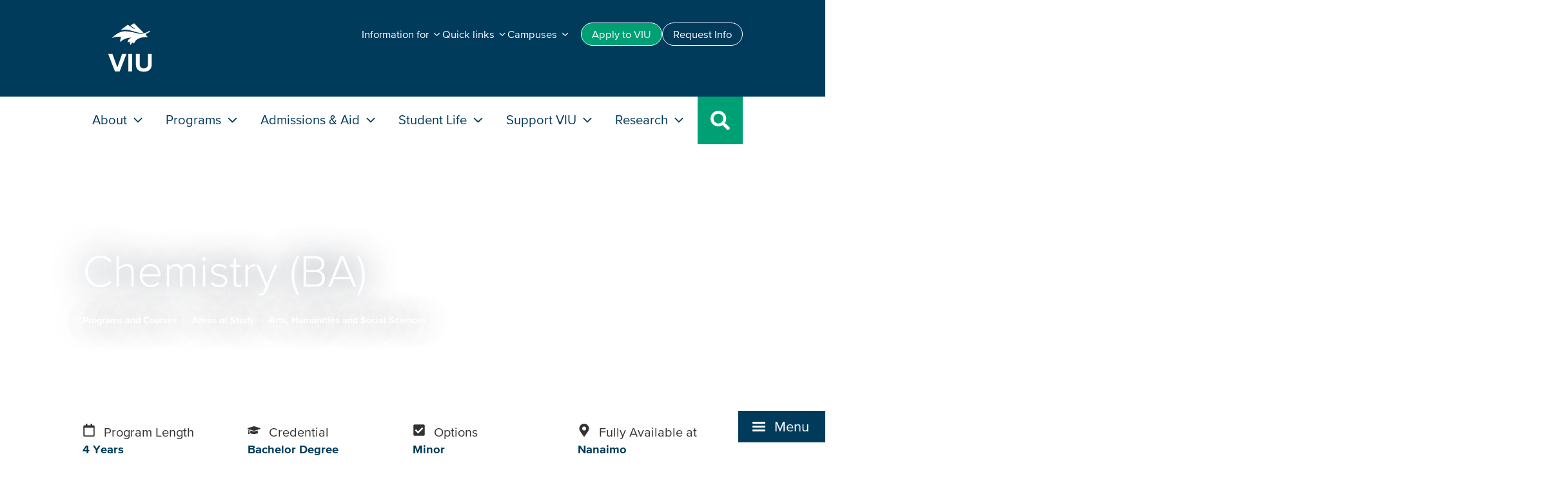

--- FILE ---
content_type: text/html; charset=UTF-8
request_url: https://www.viu.ca/programs/arts-humanities-social-sciences/chemistry-ba
body_size: 20378
content:

<!DOCTYPE html>
<html lang="en" dir="ltr">
  <head>
    <meta charset="utf-8" />
<noscript><style>form.antibot * :not(.antibot-message) { display: none !important; }</style>
</noscript><link rel="canonical" href="https://www.viu.ca/programs/arts-humanities-social-sciences/chemistry-ba" />
<meta name="baggage" content="sentry-trace_id=9c08a02108894377a9bbcbe7385112ae,sentry-sample_rate=0.5,sentry-transaction=GET%20%2Fnode%2F%7Bnode%7D,sentry-public_key=8c6d671bcbeac6f03085e66f9ed45127,sentry-environment=production,sentry-sampled=true,sentry-sample_rand=0.424239" />
<meta name="sentry-trace" content="9c08a02108894377a9bbcbe7385112ae-5da86a3b893f4080-1" />
<meta name="traceparent" content="" />
<meta name="Generator" content="Drupal 10 (https://www.drupal.org)" />
<meta name="MobileOptimized" content="width" />
<meta name="HandheldFriendly" content="true" />
<meta name="viewport" content="width=device-width, initial-scale=1.0" />
<link rel="icon" href="/programs/themes/custom/viupal/favicon.ico" type="image/vnd.microsoft.icon" />

    <title>Chemistry (BA) | Vancouver Island University | Canada</title>
    <link rel="stylesheet" media="all" href="/programs/sites/default/files/css/css_2tY0-SjQcKMGj6-e_9Nc1DExa4nAywxuHrQ0xT4hM-4.css?delta=0&amp;language=en&amp;theme=viupal&amp;include=eJwtjNEKgCAMRX9I3SfFzBHGbLGp1d-n0cvlcA7cVZQgaTuRA-54O3usUoGIRq5nugy-DUVS46na0kktyzFC8z_7KsIRdfZxBRtLRH4BoxokUQ" />
<link rel="stylesheet" media="all" href="/programs/sites/default/files/css/css_hZn-IYJFYrW4PCNZm2aDevwqkqvCY5kiUi7RYn4hH1s.css?delta=1&amp;language=en&amp;theme=viupal&amp;include=eJwtjNEKgCAMRX9I3SfFzBHGbLGp1d-n0cvlcA7cVZQgaTuRA-54O3usUoGIRq5nugy-DUVS46na0kktyzFC8z_7KsIRdfZxBRtLRH4BoxokUQ" />
<link rel="stylesheet" media="all" href="/programs/sites/default/files/css/css_D2pauI-OjufLcHXrJDf3tJM6F3ytJWYlevaWeYnWOm4.css?delta=2&amp;language=en&amp;theme=viupal&amp;include=eJwtjNEKgCAMRX9I3SfFzBHGbLGp1d-n0cvlcA7cVZQgaTuRA-54O3usUoGIRq5nugy-DUVS46na0kktyzFC8z_7KsIRdfZxBRtLRH4BoxokUQ" />
<link rel="stylesheet" media="all" href="/programs/sites/default/files/css/css_6PEHklFom5IY1tfSHwuYmtPwfD6BNxLP8P0XsY8oPX0.css?delta=3&amp;language=en&amp;theme=viupal&amp;include=eJwtjNEKgCAMRX9I3SfFzBHGbLGp1d-n0cvlcA7cVZQgaTuRA-54O3usUoGIRq5nugy-DUVS46na0kktyzFC8z_7KsIRdfZxBRtLRH4BoxokUQ" />
<link rel="stylesheet" media="all" href="/programs/sites/default/files/css/css_ifUUfZvmg96sFOU9Jx638zlVj8z7u3HEgtT_q2eZi6g.css?delta=4&amp;language=en&amp;theme=viupal&amp;include=eJwtjNEKgCAMRX9I3SfFzBHGbLGp1d-n0cvlcA7cVZQgaTuRA-54O3usUoGIRq5nugy-DUVS46na0kktyzFC8z_7KsIRdfZxBRtLRH4BoxokUQ" />

    <script type="application/json" data-drupal-selector="drupal-settings-json">{"path":{"baseUrl":"\/programs\/","pathPrefix":"","currentPath":"node\/256","currentPathIsAdmin":false,"isFront":false,"currentLanguage":"en"},"pluralDelimiter":"\u0003","gtag":{"tagId":"","consentMode":false,"otherIds":[],"events":[],"additionalConfigInfo":[]},"suppressDeprecationErrors":true,"ajaxPageState":{"libraries":"[base64]","theme":"viupal","theme_token":null},"ajaxTrustedUrl":[],"gtm":{"tagId":null,"settings":{"data_layer":"dataLayer","include_classes":false,"allowlist_classes":"google\nnonGooglePixels\nnonGoogleScripts\nnonGoogleIframes","blocklist_classes":"customScripts\ncustomPixels","include_environment":false,"environment_id":"","environment_token":""},"tagIds":["GTM-5XGC86N"]},"raven":{"options":{"replaysSessionSampleRate":"0.2","dsn":"https:\/\/8c6d671bcbeac6f03085e66f9ed45127@sentry.web.viu.ca\/8","environment":"production","integrations":[],"tracesSampleRate":0.5,"autoSessionTracking":true,"sendClientReports":true},"showReportDialog":false,"browserTracingOptions":{"enableInp":true}},"programs":{"programTitle":"Bachelor of Science"},"viu_calendar":{"programTitle":"Chemistry (BA)"},"user":{"uid":0,"permissionsHash":"864d517a8a81e24dd02f85410374218db02123792c41999b8967de1f2563e631"}}</script>
<script src="/programs/sites/default/files/js/js_LRsZwqZmHaHWfUY-Fi73Ch0_D2MO-7urfkW_A0emOuU.js?scope=header&amp;delta=0&amp;language=en&amp;theme=viupal&amp;include=[base64]"></script>
<script src="/programs/modules/contrib/google_tag/js/gtag.js?t9lqgu"></script>
<script src="/programs/modules/contrib/google_tag/js/gtm.js?t9lqgu"></script>

  </head>
  <body class="node-256 project-viupal3-programs path-node page-node-type-program">
        <a href="#main-content" class="visually-hidden focusable skip-link">
      Skip to main content
    </a>
    <noscript><iframe src="https://www.googletagmanager.com/ns.html?id=GTM-5XGC86N"
                  height="0" width="0" style="display:none;visibility:hidden"></iframe></noscript>

      <div class="dialog-off-canvas-main-canvas" data-off-canvas-main-canvas>
    



<div  class="layout-container">
            
<header  class="header">
  <div  class="header__inner">
    <div  class="header__primary">
        <div  id="block-viupal-headernavigation" class="block">
  
    
      


<nav id="viu-head"  class="viu-head">

  <div  class="viu-head__branding_and_controls">
    <div  class="viu-head__logo">
      
<a
   class="logo-link"
    href="https://www.viu.ca"
>
      

  
<img
   class="logo__image"
      src="/programs/themes/custom/viupal/assets/images/logo.svg"
      alt="VIU Logo"
      />
  </a>
    </div>

        
<a
   class="viu-head__search-toggle"
      aria-controls="mega_panel-search"
      aria-expanded="false"
    href="#"
>
      
<svg fill="currentColor"  class="icon"

      role="img"
  
  ><title>Program search icon</title><use xlink:href="/programs/themes/custom/viupal/dist/icons.svg#search"></use></svg>    <span  class="search-toggle__text">Search</span>
  </a>

        
<a
   class="viu-head__menu-toggle"
      aria-controls="mobile-menu"
      aria-expanded="false"
    href="#"
>
      
<div  class="menu__toggle__icon">
  <span class="menu_icon"><span></span></span>
</div>
    <span  class="menu-toggle__text">Menu</span>
  </a>
  </div>

    <!-- Mega menu -->
    <!-- Main menu -->

<div  class="viu-head__main-nav" id="mobile-menu">
  <ul  class="main-nav__nav-list">
                <li  class="main-nav__nav-item main-nav__nav-item--about">
        <a href="#"  class="main-nav__nav-link main-nav__nav-link--about" role="button" aria-expanded="false"
          id="mega_panel_button-about" aria-controls="mega_panel-about">
        About
          
<svg fill="currentColor"  class="drop-down__icon icon"

      role="img"
  
  ><use xlink:href="/programs/themes/custom/viupal/dist/icons.svg#angle-down"></use></svg>        </a>
      </li>
                <li  class="main-nav__nav-item main-nav__nav-item--academics">
        <a href="#"  class="main-nav__nav-link main-nav__nav-link--academics" role="button" aria-expanded="false"
          id="mega_panel_button-academics" aria-controls="mega_panel-academics">
        Programs
          
<svg fill="currentColor"  class="drop-down__icon icon"

      role="img"
  
  ><use xlink:href="/programs/themes/custom/viupal/dist/icons.svg#angle-down"></use></svg>        </a>
      </li>
                <li  class="main-nav__nav-item main-nav__nav-item--admissions">
        <a href="#"  class="main-nav__nav-link main-nav__nav-link--admissions" role="button" aria-expanded="false"
          id="mega_panel_button-admissions" aria-controls="mega_panel-admissions">
        Admissions &amp; Aid
          
<svg fill="currentColor"  class="drop-down__icon icon"

      role="img"
  
  ><use xlink:href="/programs/themes/custom/viupal/dist/icons.svg#angle-down"></use></svg>        </a>
      </li>
                <li  class="main-nav__nav-item main-nav__nav-item--student life">
        <a href="#"  class="main-nav__nav-link main-nav__nav-link--student life" role="button" aria-expanded="false"
          id="mega_panel_button-student life" aria-controls="mega_panel-student life">
        Student Life
          
<svg fill="currentColor"  class="drop-down__icon icon"

      role="img"
  
  ><use xlink:href="/programs/themes/custom/viupal/dist/icons.svg#angle-down"></use></svg>        </a>
      </li>
                <li  class="main-nav__nav-item main-nav__nav-item--support">
        <a href="#"  class="main-nav__nav-link main-nav__nav-link--support" role="button" aria-expanded="false"
          id="mega_panel_button-support" aria-controls="mega_panel-support">
        Support VIU
          
<svg fill="currentColor"  class="drop-down__icon icon"

      role="img"
  
  ><use xlink:href="/programs/themes/custom/viupal/dist/icons.svg#angle-down"></use></svg>        </a>
      </li>
                <li  class="main-nav__nav-item main-nav__nav-item--research">
        <a href="#"  class="main-nav__nav-link main-nav__nav-link--research" role="button" aria-expanded="false"
          id="mega_panel_button-research" aria-controls="mega_panel-research">
        Research
          
<svg fill="currentColor"  class="drop-down__icon icon"

      role="img"
  
  ><use xlink:href="/programs/themes/custom/viupal/dist/icons.svg#angle-down"></use></svg>        </a>
      </li>
        <li  class="main-nav__nav-item main-nav__nav-item--search"><a href="#"  class="main-nav__nav-link main-nav__nav-link--search">
        
<svg fill="currentColor"  class="drop-down__icon icon"

      role="img"
  
  ><use xlink:href="/programs/themes/custom/viupal/dist/icons.svg#search"></use></svg>      </a>
    </li>
  </ul>
</div>

<!-- Mega menu panels -->

  

  
<div  class="main-nav__mega-panel main-nav__mega-panel--about"
  id="mega_panel-about" aria-labelledby="mega_panel_button-about">
  <div  class="mega-panel__inner">
    <div  class="mega-panel__layout">

    
      


<div  class="mega-panel__intro mm_panel_column">
  <h2  class="intro__heading">
    <a href="#" class="mm-mobile-back">
      
<svg fill="currentColor"  class="back-button__icon icon"

      role="img"
  
  ><use xlink:href="/programs/themes/custom/viupal/dist/icons.svg#angle-right"></use></svg>      About
    </a>
    <span class="mm-desktop-title">About</span>
  </h2>
  <p  class="intro__intro-text">
    Get to know VIU. As a teaching university and a research university, we offer a unique experience to students.
  </p>
      


  

<a
   class="button button--accent-two"
    href="https://www.viu.ca/about"
>
      About VIU
  </a>
      


  

<a
   class="button button--accent-two"
    href="https://www.viu.ca/why-viu"
>
      Why VIU
  </a>
  </div>

      
              

<div  class="mega-panel__mm-submenu mm_panel_column">
  


<h3  class="mm-submenu__heading">
      About VIU
  </h3>

  
<ul  class="mm-submenu__sub-menu">
            
<li  class="sub-menu__item">
                <a href="https://gov.viu.ca/president" class="sub-menu__link">President&#039;s Office</a>
          </li>
          
<li  class="sub-menu__item">
                <a href="https://indigenous.viu.ca/" class="sub-menu__link">Indigenous Education and Engagement</a>
          </li>
          
<li  class="sub-menu__item">
                <a href="https://www.viu.ca/department-directory" class="sub-menu__link">Department Directory</a>
          </li>
          
<li  class="sub-menu__item">
                <a href="https://gov.viu.ca/" class="sub-menu__link">Governance, Administration and Planning</a>
          </li>
          
<li  class="sub-menu__item">
                <a href="https://international.viu.ca/accreditation" class="sub-menu__link">Accreditation</a>
          </li>
          
<li  class="sub-menu__item">
                <a href="https://employees.viu.ca/human-resources/explore-career-opportunities" class="sub-menu__link">Careers</a>
          </li>
          
<li  class="sub-menu__item">
                <a href="https://www.viu.ca/contact" class="sub-menu__link">Contact Us</a>
          </li>
      </ul>
</div>
              

<div  class="mega-panel__mm-submenu mm_panel_column">
  


<h3  class="mm-submenu__heading">
      Why VIU?
  </h3>

  
<ul  class="mm-submenu__sub-menu">
            
<li  class="sub-menu__item">
                <a href="https://adm.viu.ca/human-rights" class="sub-menu__link">Equity, Diversity, and Inclusion</a>
          </li>
          
<li  class="sub-menu__item">
                <a href="https://adm.viu.ca/sustainability" class="sub-menu__link">Sustainability</a>
          </li>
          
<li  class="sub-menu__item">
                <a href="https://news.viu.ca" class="sub-menu__link">News</a>
          </li>
          
<li  class="sub-menu__item">
                <a href="https://events.viu.ca" class="sub-menu__link">Events</a>
          </li>
          
<li  class="sub-menu__item">
                <a href="https://www.viu.ca/viu-publications" class="sub-menu__link">Publications</a>
          </li>
      </ul>
</div>
      
            

<div  class="mega-panel__mm-cta mm_panel_column">
  


<h3  class="mm-cta__title">
      Explore where VIU is going
  </h3>
  <p  class="mm-cta__text">
    The Strategic Plan builds on our commitment to diverse learners and draws on our connection to the community.
  </p>
      <a  class="mm-cta__cta-link" href="https://gov.viu.ca/strategic-planning"><span>Strategic Plan</span>
      
<svg fill="currentColor"  class="drop-down__icon icon"

      role="img"
  
  ><use xlink:href="/programs/themes/custom/viupal/dist/icons.svg#angle-down"></use></svg>    </a>
  </div>

        </div>
  </div>
</div>
  

  
<div  class="main-nav__mega-panel main-nav__mega-panel--academics"
  id="mega_panel-academics" aria-labelledby="mega_panel_button-academics">
  <div  class="mega-panel__inner">
    <div  class="mega-panel__layout">

    
      


<div  class="mega-panel__intro mm_panel_column">
  <h2  class="intro__heading">
    <a href="#" class="mm-mobile-back">
      
<svg fill="currentColor"  class="back-button__icon icon"

      role="img"
  
  ><use xlink:href="/programs/themes/custom/viupal/dist/icons.svg#angle-right"></use></svg>      Programs
    </a>
    <span class="mm-desktop-title">Programs</span>
  </h2>
  <p  class="intro__intro-text">
    Explore a wide range of program offerings and learning services. Choose from degrees, vocational training, certificates and more.
  </p>
      


  

<a
   class="button button--accent-two"
    href="https://www.viu.ca/programs"
>
      Find your program
  </a>
      


  

<a
   class="button button--accent-two"
    href="https://www.viu.ca/learning-services"
>
      Learning Services
  </a>
  </div>

      
              

<div  class="mega-panel__mm-submenu mm_panel_column">
  


<h3  class="mm-submenu__heading">
      Programs
  </h3>

  
<ul  class="mm-submenu__sub-menu">
            
<li  class="sub-menu__item">
                <a href="https://www.viu.ca/learning-viu" class="sub-menu__link">Learning at VIU</a>
          </li>
          
<li  class="sub-menu__item">
                <a href="https://www.viu.ca/programs/undergraduate-programs" class="sub-menu__link">Undergraduate Programs</a>
          </li>
          
<li  class="sub-menu__item">
                <a href="https://www.viu.ca/programs/graduate-programs" class="sub-menu__link">Graduate Programs</a>
          </li>
          
<li  class="sub-menu__item">
                <a href="https://www.viu.ca/programs/trades-applied-technology" class="sub-menu__link">Trades and Applied Technology Programs</a>
          </li>
          
<li  class="sub-menu__item">
                <a href="https://www.viu.ca/programs/academic-career-preparation" class="sub-menu__link">Academic and Career Preparation programs</a>
          </li>
          
<li  class="sub-menu__item">
                <a href="https://pdt.viu.ca/" class="sub-menu__link">Professional and Life Long Learning</a>
          </li>
      </ul>
</div>
              

<div  class="mega-panel__mm-submenu mm_panel_column">
  


<h3  class="mm-submenu__heading">
      Learning Services
  </h3>

  
<ul  class="mm-submenu__sub-menu">
            
<li  class="sub-menu__item">
                <a href="https://services.viu.ca/advising" class="sub-menu__link">Advising Centre</a>
          </li>
          
<li  class="sub-menu__item">
                <a href="https://acp.viu.ca/pathways" class="sub-menu__link">Upgrading support</a>
          </li>
          
<li  class="sub-menu__item">
                <a href="https://library.viu.ca/" class="sub-menu__link">Library</a>
          </li>
      </ul>
</div>
      
            

<div  class="mega-panel__mm-cta mm_panel_column">
  


<h3  class="mm-cta__title">
      Talk to a recruiter
  </h3>
  <p  class="mm-cta__text">
    Explore your options with one of our friendly recruiters. Online and in-person meetings available.
  </p>
      <a  class="mm-cta__cta-link" href="https://connect.viu.ca/connect-recruiter"><span>Connect with a <br>recruiter</span>
      
<svg fill="currentColor"  class="drop-down__icon icon"

      role="img"
  
  ><use xlink:href="/programs/themes/custom/viupal/dist/icons.svg#angle-down"></use></svg>    </a>
  </div>

        </div>
  </div>
</div>
  

  
<div  class="main-nav__mega-panel main-nav__mega-panel--admissions"
  id="mega_panel-admissions" aria-labelledby="mega_panel_button-admissions">
  <div  class="mega-panel__inner">
    <div  class="mega-panel__layout">

    
      


<div  class="mega-panel__intro mm_panel_column">
  <h2  class="intro__heading">
    <a href="#" class="mm-mobile-back">
      
<svg fill="currentColor"  class="back-button__icon icon"

      role="img"
  
  ><use xlink:href="/programs/themes/custom/viupal/dist/icons.svg#angle-right"></use></svg>      Admissions &amp; Aid
    </a>
    <span class="mm-desktop-title">Admissions &amp; Aid</span>
  </h2>
  <p  class="intro__intro-text">
    Discover how to apply to VIU and get more information about tuition and financial aid.
  </p>
      


  

<a
   class="button button--accent-two"
    href="https://www.viu.ca/admissions"
>
      Admissions
  </a>
      


  

<a
   class="button button--accent-two"
    href="https://www.viu.ca/tuition-and-aid"
>
      Tuition and Aid
  </a>
  </div>

      
              

<div  class="mega-panel__mm-submenu mm_panel_column">
  


<h3  class="mm-submenu__heading">
      Admissions
  </h3>

  
<ul  class="mm-submenu__sub-menu">
            
<li  class="sub-menu__item">
                <a href="https://www.viu.ca/admissions" class="sub-menu__link">VIU Admissions</a>
          </li>
          
<li  class="sub-menu__item">
                <a href="https://www.viu.ca/transfer-students" class="sub-menu__link">Transfer Admissions</a>
          </li>
          
<li  class="sub-menu__item">
                <a href="https://connect.viu.ca/mature-students" class="sub-menu__link">Mature Students and Adult Learner Admissions</a>
          </li>
          
<li  class="sub-menu__item">
                <a href="https://connect.viu.ca/recruitment-events" class="sub-menu__link">Events and Information Sessions</a>
          </li>
      </ul>
</div>
              

<div  class="mega-panel__mm-submenu mm_panel_column">
  


<h3  class="mm-submenu__heading">
      Tuition and Aid
  </h3>

  
<ul  class="mm-submenu__sub-menu">
            
<li  class="sub-menu__item">
                <a href="https://www.viu.ca/tuition-and-aid" class="sub-menu__link">VIU Tuition and Aid</a>
          </li>
          
<li  class="sub-menu__item">
                <a href="https://services.viu.ca/financial-aid-awards/viu-scholarships-awards-and-bursaries" class="sub-menu__link">Scholarships, Awards &amp; Bursaries</a>
          </li>
          
<li  class="sub-menu__item">
                <a href="https://services.viu.ca/financial-aid-awards/funding-british-columbia-residents" class="sub-menu__link">Student Loans and Grants</a>
          </li>
          
<li  class="sub-menu__item">
                <a href="https://services.viu.ca/financial-aid-awards/other-funding-sources" class="sub-menu__link">External Awards and Funding</a>
          </li>
          
<li  class="sub-menu__item">
                <a href="https://www.viu.ca/admissions/tuition-fee-schedule" class="sub-menu__link">Tuition and Fees</a>
          </li>
      </ul>
</div>
      
            

<div  class="mega-panel__mm-cta mm_panel_column">
  


<h3  class="mm-cta__title">
      How to become a student
  </h3>
  <p  class="mm-cta__text">
    Make your VIU application successful by following these steps to becoming a student.
  </p>
      <a  class="mm-cta__cta-link" href="https://connect.viu.ca/how-become-viu-student"><span>Steps to become a student</span>
      
<svg fill="currentColor"  class="drop-down__icon icon"

      role="img"
  
  ><use xlink:href="/programs/themes/custom/viupal/dist/icons.svg#angle-down"></use></svg>    </a>
  </div>

        </div>
  </div>
</div>
  

  
<div  class="main-nav__mega-panel main-nav__mega-panel--student life"
  id="mega_panel-student life" aria-labelledby="mega_panel_button-student life">
  <div  class="mega-panel__inner">
    <div  class="mega-panel__layout">

    
      


<div  class="mega-panel__intro mm_panel_column">
  <h2  class="intro__heading">
    <a href="#" class="mm-mobile-back">
      
<svg fill="currentColor"  class="back-button__icon icon"

      role="img"
  
  ><use xlink:href="/programs/themes/custom/viupal/dist/icons.svg#angle-right"></use></svg>      Student Life
    </a>
    <span class="mm-desktop-title">Student Life</span>
  </h2>
  <p  class="intro__intro-text">
    Make the best of your time at VIU. Get involved in campus events and enjoy island adventures.
  </p>
      


  

<a
   class="button button--accent-two"
    href="https://www.viu.ca/students/student-life-and-activities"
>
      Student Life
  </a>
      


  

<a
   class="button button--accent-two"
    href="https://www.viu.ca/services-and-facilities"
>
      Student Services
  </a>
  </div>

      
              

<div  class="mega-panel__mm-submenu mm_panel_column">
  


<h3  class="mm-submenu__heading">
      Student Life
  </h3>

  
<ul  class="mm-submenu__sub-menu">
            
<li  class="sub-menu__item">
                <a href="https://mariners.viu.ca/landing/index" class="sub-menu__link">VIU Mariners Athletics</a>
          </li>
          
<li  class="sub-menu__item">
                <a href="https://www.viu.ca/students/student-life-and-activities/explore-vancouver-island" class="sub-menu__link">Get to Know Vancouver Island</a>
          </li>
          
<li  class="sub-menu__item">
                <a href="https://services.viu.ca/athletics-recreation/outdoor-recreation" class="sub-menu__link">Recreation</a>
          </li>
          
<li  class="sub-menu__item">
                <a href="https://services.viu.ca/co-curricular-record" class="sub-menu__link">Co-Curricular Engagement</a>
          </li>
          
<li  class="sub-menu__item">
                <a href="https://events.viu.ca/" class="sub-menu__link">Events Calendar</a>
          </li>
      </ul>
</div>
              

<div  class="mega-panel__mm-submenu mm_panel_column">
  


<h3  class="mm-submenu__heading">
      Student Services and Support
  </h3>

  
<ul  class="mm-submenu__sub-menu">
            
<li  class="sub-menu__item">
                <a href="https://services.viu.ca/centre-experiential-learning" class="sub-menu__link">Experiential Learning</a>
          </li>
          
<li  class="sub-menu__item">
                <a href="https://services.viu.ca/accessibility-services" class="sub-menu__link">Accessibility Services</a>
          </li>
          
<li  class="sub-menu__item">
                <a href="https://learningmatters.viu.ca/" class="sub-menu__link">Learning Matters</a>
          </li>
          
<li  class="sub-menu__item">
                <a href="https://campus-store.viu.ca/" class="sub-menu__link">Campus Store</a>
          </li>
          
<li  class="sub-menu__item">
                <a href="https://services.viu.ca/housing" class="sub-menu__link">Living On and Off Campus</a>
          </li>
          
<li  class="sub-menu__item">
                <a href="https://services.viu.ca/food-services" class="sub-menu__link">Food Services</a>
          </li>
          
<li  class="sub-menu__item">
                <a href="https://services.viu.ca/health-and-wellness" class="sub-menu__link">Health and Wellness</a>
          </li>
      </ul>
</div>
      
            

<div  class="mega-panel__mm-cta mm_panel_column">
  


<h3  class="mm-cta__title">
      Get ready for the new student orientation
  </h3>
  <p  class="mm-cta__text">
    Attend in-person and online events, explore campus and connect with your professors and soon-to-be classmates!
  </p>
      <a  class="mm-cta__cta-link" href="https://connect.viu.ca/new-students/rockviu"><span>RockVIU</span>
      
<svg fill="currentColor"  class="drop-down__icon icon"

      role="img"
  
  ><use xlink:href="/programs/themes/custom/viupal/dist/icons.svg#angle-down"></use></svg>    </a>
  </div>

        </div>
  </div>
</div>
  

  
<div  class="main-nav__mega-panel main-nav__mega-panel--support"
  id="mega_panel-support" aria-labelledby="mega_panel_button-support">
  <div  class="mega-panel__inner">
    <div  class="mega-panel__layout">

    
      


<div  class="mega-panel__intro mm_panel_column">
  <h2  class="intro__heading">
    <a href="#" class="mm-mobile-back">
      
<svg fill="currentColor"  class="back-button__icon icon"

      role="img"
  
  ><use xlink:href="/programs/themes/custom/viupal/dist/icons.svg#angle-right"></use></svg>      Support VIU
    </a>
    <span class="mm-desktop-title">Support VIU</span>
  </h2>
  <p  class="intro__intro-text">
    Connect with other VIU alumni and learn about the impact of donor generosity at VIU.
  </p>
      


  

<a
   class="button button--accent-two"
    href="https://giving.viu.ca/give-now"
>
      Give
  </a>
  </div>

      
              

<div  class="mega-panel__mm-submenu mm_panel_column">
  


<h3  class="mm-submenu__heading">
      VIU Alumni
  </h3>

  
<ul  class="mm-submenu__sub-menu">
            
<li  class="sub-menu__item">
                <a href="https://alumni.viu.ca/" class="sub-menu__link">Alumni</a>
          </li>
          
<li  class="sub-menu__item">
                <a href="https://alumni.viu.ca/alumni-benefit-program" class="sub-menu__link">VIU Alumni Benefits</a>
          </li>
      </ul>
</div>
              

<div  class="mega-panel__mm-submenu mm_panel_column">
  


<h3  class="mm-submenu__heading">
      VIU Donors
  </h3>

  
<ul  class="mm-submenu__sub-menu">
            
<li  class="sub-menu__item">
                <a href="https://giving.viu.ca/" class="sub-menu__link">Giving to VIU</a>
          </li>
          
<li  class="sub-menu__item">
                <a href="https://giving.viu.ca/foundation" class="sub-menu__link">VIU Foundation</a>
          </li>
          
<li  class="sub-menu__item">
                <a href="https://giving.viu.ca/student-success-stories" class="sub-menu__link">Student Success Stories</a>
          </li>
      </ul>
</div>
      
            

<div  class="mega-panel__mm-cta mm_panel_column">
  


<h3  class="mm-cta__title">
      Your support means so much to VIU students
  </h3>
  <p  class="mm-cta__text">
    Our donors fund over 2000 scholarships, awards, and bursaries each year.
  </p>
  </div>

        </div>
  </div>
</div>
  

  
<div  class="main-nav__mega-panel main-nav__mega-panel--research"
  id="mega_panel-research" aria-labelledby="mega_panel_button-research">
  <div  class="mega-panel__inner">
    <div  class="mega-panel__layout">

    
      


<div  class="mega-panel__intro mm_panel_column">
  <h2  class="intro__heading">
    <a href="#" class="mm-mobile-back">
      
<svg fill="currentColor"  class="back-button__icon icon"

      role="img"
  
  ><use xlink:href="/programs/themes/custom/viupal/dist/icons.svg#angle-right"></use></svg>      Research
    </a>
    <span class="mm-desktop-title">Research</span>
  </h2>
  <p  class="intro__intro-text">
    Discover how VIU&#039;s interdisciplinary research is making a real-world impact.
  </p>
      


  

<a
   class="button button--accent-two"
    href="https://www.viu.ca/research-viu"
>
      Research
  </a>
  </div>

                    
              

<div  class="mega-panel__mm-submenu mega-panel__mm-submenu--single-panel mm_panel_column">
  


<h3  class="mm-submenu__heading">
      Research
  </h3>

  
<ul  class="mm-submenu__sub-menu">
            
<li  class="sub-menu__item">
                <a href="https://research.viu.ca/centres-and-institutes" class="sub-menu__link">Centres and Institutes</a>
          </li>
          
<li  class="sub-menu__item">
                <a href="https://www.viu.ca/research-news-and-events" class="sub-menu__link">News and Events</a>
          </li>
          
<li  class="sub-menu__item">
                <a href="https://news.viu.ca/find-expert" class="sub-menu__link">VIU Expert List</a>
          </li>
          
<li  class="sub-menu__item">
                <a href="https://connect.viu.ca/undergrad-research" class="sub-menu__link">Undergraduate Research</a>
          </li>
      </ul>
</div>
      
            

<div  class="mega-panel__mm-cta mm_panel_column">
  


<h3  class="mm-cta__title">
      Research and Creative Activity
  </h3>
  <p  class="mm-cta__text">
    Explore the research highlights. Includes recent publications, ground-breaking studies and more.
  </p>
      <a  class="mm-cta__cta-link" href="https://research.viu.ca/research-and-scholarly-activity-reports"><span>Research Reports</span>
      
<svg fill="currentColor"  class="drop-down__icon icon"

      role="img"
  
  ><use xlink:href="/programs/themes/custom/viupal/dist/icons.svg#angle-down"></use></svg>    </a>
  </div>

        </div>
  </div>
</div>




  
<div  class="main-nav__mega-panel main-nav__mega-panel--search"
  id="mega_panel-search" aria-labelledby="mega_panel_button-search">
  <div  class="mega-panel__inner">
    <div  class="mega-panel__layout">

    
  <div class="mm_panel_column">

  


<h4  class="mm-search__main-heading">
      Search VIU
  </h4>

  


<form  class="site-search" action="https://www.viu.ca/search" method="get">
  <input class="site-search__search-input form-control" id="search_id" type="text" placeholder="Enter keywords" value="" tabindex="-1" name="_q" aria-label="Site Search">

  




<button  class="search-button" aria-label="Site Search Button" type="submit">
      Search
  </button>
  
<svg fill="currentColor"  class="icon"

      role="img"
  
  ><title>Search icon</title><use xlink:href="/programs/themes/custom/viupal/dist/icons.svg#search"></use></svg>
</form>





  </div>

    </div>
  </div>
</div>

  <!-- Audience menu -->
  



<div  class="viu-head__audience-nav">
  <div  class="audience-nav_inner">

    <ul  class="audience-nav__inline-menu">
                      <li class="inline-menu__item">
          


  

<a
   class="button button--accent-two-hover-invert button--small"
    href="https://www.viu.ca/apply"
>
      Apply<span> to VIU</span>
  </a>
        </li>
                      <li class="inline-menu__item">
          


  

<a
   class="button button--outline-primary-hover-invert button--small"
    href="https://www.viu.ca/contact"
>
      Request Info
  </a>
        </li>
          </ul>
    <div   class="audience-nav__drop-down-menus">
              



<div  class="drop-down drop-down--menu">
  




<button  class="drop-down__button" aria-label="button" type="button">
      <span>Information for</span>
    
<svg fill="currentColor"  class="drop-down__icon icon"

      role="img"
  
  ><use xlink:href="/programs/themes/custom/viupal/dist/icons.svg#angle-down"></use></svg>  </button>
  <div  class="drop-down__content">
        
<ul  class="drop-down-menu__menu">
            
<li  class="menu__item">
                <a href="https://connect.viu.ca" class="menu__link">Future Students</a>
          </li>
          
<li  class="menu__item">
                <a href="https://www.viu.ca/students/" class="menu__link">Current Students</a>
          </li>
          
<li  class="menu__item">
                <a href="https://international.viu.ca/" class="menu__link">International Students</a>
          </li>
          
<li  class="menu__item">
                <a href="https://connect.viu.ca/parents" class="menu__link">Parents and Families</a>
          </li>
          
<li  class="menu__item">
                <a href="https://employees.viu.ca/" class="menu__link">Employees and Faculty</a>
          </li>
          
<li  class="menu__item">
                <a href="https://alumni.viu.ca/" class="menu__link">Alumni</a>
          </li>
          
<li  class="menu__item">
                <a href="https://giving.viu.ca/" class="menu__link">Donors</a>
          </li>
      </ul>
    </div>
</div>
              



<div  class="drop-down drop-down--menu">
  




<button  class="drop-down__button" aria-label="button" type="button">
      <span>Quick links</span>
    
<svg fill="currentColor"  class="drop-down__icon icon"

      role="img"
  
  ><use xlink:href="/programs/themes/custom/viupal/dist/icons.svg#angle-down"></use></svg>  </button>
  <div  class="drop-down__content">
        
<ul  class="drop-down-menu__menu">
            
<li  class="menu__item">
                <a href="https://students.viu.ca/SRS/mystudentrecord.htm" class="menu__link">My Student Record</a>
          </li>
          
<li  class="menu__item">
                <a href="https://isapp.viu.ca/srs/timetable.htm" class="menu__link">Course Timetables</a>
          </li>
          
<li  class="menu__item">
                <a href="https://learn.viu.ca/d2l/loginh/" class="menu__link">VIULearn</a>
          </li>
          
<li  class="menu__item">
                <a href="https://library.viu.ca/" class="menu__link">Library</a>
          </li>
          
<li  class="menu__item">
                <a href="https://fas.viu.ca/parking" class="menu__link">Parking</a>
          </li>
          
<li  class="menu__item">
                <a href="https://services.viu.ca/health-and-wellness" class="menu__link">Health and Wellness Centre</a>
          </li>
          
<li  class="menu__item">
                <a href="https://technology.viu.ca/" class="menu__link">Technology @ VIU</a>
          </li>
          
<li  class="menu__item">
                <a href="https://ubw.unit4cloud.com/ca_viu_prod_web" class="menu__link">Employee Portal</a>
          </li>
      </ul>
    </div>
</div>
              



<div  class="drop-down drop-down--menu">
  




<button  class="drop-down__button" aria-label="button" type="button">
      <span>Campuses</span>
    
<svg fill="currentColor"  class="drop-down__icon icon"

      role="img"
  
  ><use xlink:href="/programs/themes/custom/viupal/dist/icons.svg#angle-down"></use></svg>  </button>
  <div  class="drop-down__content">
        
<ul  class="drop-down-menu__menu">
            
<li  class="menu__item">
                <a href="https://www.viu.ca/nanaimo-campus" class="menu__link">Nanaimo (Main Campus)</a>
          </li>
          
<li  class="menu__item">
                <a href="https://cowichan.viu.ca/" class="menu__link">Cowichan</a>
          </li>
          
<li  class="menu__item">
                <a href="https://pr.viu.ca/" class="menu__link">tiwšɛmawtxʷ (Powell River)</a>
          </li>
      </ul>
    </div>
</div>
          </div>
  </div>
</div>

  <!-- Search box -->
      <!-- End Search box -->

</nav>


  </div>
<div  id="block-hero" class="block block--full-width block--no_image">
  
    
      
    
<section  class="hero hero--short_image media-block--dim media-block--full-width hero--no-content media-block--bg media-block">
      <div class="media-block__bg-clip">
      <div class="media-block__bg">
                              

    

  
<picture
   loading="eager" width="1366" height="854" class="image"
>
          <!--[if IE 9]><video style="display: none;"><![endif]-->
          <source srcset="/programs/sites/default/files/styles/viu_responsive_bg_xs_landscape/public/2023-09/bachelor-arts-chemistry.jpg?h=857cf485&amp;itok=WWf_HEoh 768w, /programs/sites/default/files/styles/viu_responsive_bg_small_landscape/public/2023-09/bachelor-arts-chemistry.jpg?h=857cf485&amp;itok=KlR5aGEC 1024w, /programs/sites/default/files/styles/viu_responsive_bg_medium_landscape/public/2023-09/bachelor-arts-chemistry.jpg?h=857cf485&amp;itok=SzWGiSgE 1366w, /programs/sites/default/files/styles/viu_responsive_bg_large_landscape/public/2023-09/bachelor-arts-chemistry.jpg?h=857cf485&amp;itok=v8qKiydT 1600w, /programs/sites/default/files/styles/viu_responsive_bg_xlarge_landscape_narrow_/public/2023-09/bachelor-arts-chemistry.jpg?h=857cf485&amp;itok=idQCFSUs 2208w" media="(orientation: landscape)" type="image/jpeg" sizes="100vw" width="768" height="480"/>
          <source srcset="/programs/sites/default/files/styles/viu_responsive_bg_xs_landscape/public/2023-09/bachelor-arts-chemistry.jpg?h=857cf485&amp;itok=WWf_HEoh 768w, /programs/sites/default/files/styles/viu_responsive_bg_small_landscape/public/2023-09/bachelor-arts-chemistry.jpg?h=857cf485&amp;itok=KlR5aGEC 1024w, /programs/sites/default/files/styles/viu_responsive_bg_medium_landscape/public/2023-09/bachelor-arts-chemistry.jpg?h=857cf485&amp;itok=SzWGiSgE 1366w, /programs/sites/default/files/styles/viu_responsive_bg_large_landscape/public/2023-09/bachelor-arts-chemistry.jpg?h=857cf485&amp;itok=v8qKiydT 1600w, /programs/sites/default/files/styles/viu_responsive_bg_xlarge_landscape/public/2023-09/bachelor-arts-chemistry.jpg?h=857cf485&amp;itok=MY5zJgUC 2208w" media="(orientation: portrait)" type="image/jpeg" sizes="100vw" width="768" height="480"/>
        <!--[if IE 9]></video><![endif]-->
      
<img
   class="image"
      src="/programs/sites/default/files/styles/viu_responsive_bg_medium_landscape/public/2023-09/bachelor-arts-chemistry.jpg?h=857cf485&amp;itok=SzWGiSgE"
      alt="Students of the Bachelor of Arts, Major and Minor in Chemistry program in the lab"
          loading="lazy"
  />
</picture>





                  </div>
    </div>
    <div class="media-block__content section__content">
    <div class="media-block__content__center">
      <div class="media-block__content__inner">
            
    <div class="logo-title-wrapper">
            <div  class="hero__container hero__container--title">
              <h1  class="hero__title--large hero__title--large--">
                      <span>Chemistry (BA)</span>

                  </h1>
            </div>
          </div>
          

  <nav role='navigation' aria-labelledby='system-breadcrumb'>
    <h2  class="visually-hidden" id='system-breadcrumb'>Breadcrumb</h2>
    <ol  class="breadcrumb">
          <li  class="breadcrumb__item">
                  <a  class="breadcrumb__link" href="/programs/">
            Programs and Courses
          </a>
              </li>
          <li  class="breadcrumb__item">
                  Areas of Study
              </li>
          <li  class="breadcrumb__item">
                  <a  class="breadcrumb__link" href="/programs/arts-humanities-social-sciences">
            Arts, Humanities and Social Sciences
          </a>
              </li>
        </ol>
  </nav>

            </div>
    </div>
  </div>
</section>


  </div>

    </div>
  </div>
</header>

            
    
    
    
    <div  class="main">
    <a id="main-content" tabindex="-1"></a>    <aside class="navigation-sidebar" role="complementary">
            
  

  
  <a data-bs-toggle="offcanvas" href="#viuNavigation" role="button" aria-controls="viuNavigation"
   id="viuNavigation__toggle-button" class="viuNavigation__toggle-button viuNavigation__toggle-button--bounce">
  
<div  class="menu__toggle__icon">
  <span class="menu_icon"><span></span></span>
</div>
  <span class="viuNavigation__toggle-button__text">Menu</span>
</a>

  <div class="viuNavigation offcanvas offcanvas-end js-flyout" tabindex="-1" role="navigation" id="viuNavigation"
       aria-label="main menu flyout">



    <div  class="viuNavigation__inner">
      <a href="#" data-bs-dismiss="offcanvas" aria-label="Close"  class="viuNavigation__close-btn">CLOSE
        <em>X</em></a>

        <nav role="navigation" aria-labelledby="block-ogmenu-menu" id="block-ogmenu">
            
  <h2 class="visually-hidden" id="block-ogmenu-menu">OG menu</h2>
  

        


<div class="viuNavigation__menu-block">
  <a href="/programs/" class="viuNavigation__menu-heading">Programs and Courses</a>
  <div class="menu_container">
    <nav>
      <div id="site-nav" class="main-nav">
        


    
                          
    
<ul  block="block-ogmenu" class="main-menu">
            
<li  class="main-menu__item main-menu__item--active main-menu__item--with-sub">
                <span class="main-menu__link main-menu__link--active main-menu__link--with-sub mm-listitem_selected">Areas of Study</span>
              <span class="expand-sub"></span>
          
                                    
    
<ul  class="main-menu main-menu--sub main-menu--sub-1">
            
<li  class="main-menu__item main-menu__item--sub main-menu__item--sub-1">
                <a href="/programs/academic-career-preparation" class="main-menu__link main-menu__link--sub main-menu__link--sub-1" data-drupal-link-system-path="node/19">Academic and Career Preparation and High School Equivalency (ABE)</a>
          </li>
          
<li  class="main-menu__item main-menu__item--sub main-menu__item--sub-1">
                <a href="/programs/art-design-performing-arts" class="main-menu__link main-menu__link--sub main-menu__link--sub-1" data-drupal-link-system-path="node/7840">Art, Design and Performing Arts</a>
          </li>
          
<li  class="main-menu__item main-menu__item--active main-menu__item--sub main-menu__item--sub-1">
                <a href="/programs/arts-humanities-social-sciences" class="main-menu__link main-menu__link--active main-menu__link--sub main-menu__link--sub-1 mm-listitem_selected" data-drupal-link-system-path="node/17">Arts, Humanities and Social Sciences</a>
          </li>
          
<li  class="main-menu__item main-menu__item--sub main-menu__item--sub-1">
                <a href="/programs/business-management" class="main-menu__link main-menu__link--sub main-menu__link--sub-1" data-drupal-link-system-path="node/16">Business and Management</a>
          </li>
          
<li  class="main-menu__item main-menu__item--sub main-menu__item--sub-1">
                <a href="/programs/cooperative-education" class="main-menu__link main-menu__link--sub main-menu__link--sub-1" data-drupal-link-system-path="node/2">Co-operative Education</a>
          </li>
          
<li  class="main-menu__item main-menu__item--sub main-menu__item--sub-1">
                <a href="/programs/education" class="main-menu__link main-menu__link--sub main-menu__link--sub-1" data-drupal-link-system-path="node/15">Education</a>
          </li>
          
<li  class="main-menu__item main-menu__item--sub main-menu__item--sub-1">
                <a href="/programs/english-language-learning" class="main-menu__link main-menu__link--sub main-menu__link--sub-1" data-drupal-link-system-path="node/7">English Language Learning (ELL)</a>
          </li>
          
<li  class="main-menu__item main-menu__item--sub main-menu__item--sub-1">
                <a href="/programs/exploratory-university-studies" class="main-menu__link main-menu__link--sub main-menu__link--sub-1" data-drupal-link-system-path="node/14">Exploratory University Studies (EXPO)</a>
          </li>
          
<li  class="main-menu__item main-menu__item--sub main-menu__item--sub-1">
                <a href="/programs/graduate-programs" class="main-menu__link main-menu__link--sub main-menu__link--sub-1" data-drupal-link-system-path="node/4">Graduate and Post-degree Programs</a>
          </li>
          
<li  class="main-menu__item main-menu__item--sub main-menu__item--sub-1">
                <a href="/programs/health" class="main-menu__link main-menu__link--sub main-menu__link--sub-1" data-drupal-link-system-path="node/12">Health Sciences</a>
          </li>
          
<li  class="main-menu__item main-menu__item--sub main-menu__item--sub-1">
                <a href="/programs/human-services" class="main-menu__link main-menu__link--sub main-menu__link--sub-1" data-drupal-link-system-path="node/11">Human Services</a>
          </li>
          
<li  class="main-menu__item main-menu__item--sub main-menu__item--sub-1">
                <a href="/programs/indigenous" class="main-menu__link main-menu__link--sub main-menu__link--sub-1" data-drupal-link-system-path="node/13">Indigenous</a>
          </li>
          
<li  class="main-menu__item main-menu__item--sub main-menu__item--sub-1">
                <a href="/programs/online-programs-courses" class="main-menu__link main-menu__link--sub main-menu__link--sub-1" data-drupal-link-system-path="node/5">Online Programs and Courses</a>
          </li>
          
<li  class="main-menu__item main-menu__item--sub main-menu__item--sub-1">
                <a href="/programs/professional-development-training" class="main-menu__link main-menu__link--sub main-menu__link--sub-1" data-drupal-link-system-path="node/6">Professional Development and Training</a>
          </li>
          
<li  class="main-menu__item main-menu__item--sub main-menu__item--sub-1">
                <a href="/programs/science-and-technology" class="main-menu__link main-menu__link--sub main-menu__link--sub-1" data-drupal-link-system-path="node/10">Science, Engineering, and Technology Programs</a>
          </li>
          
<li  class="main-menu__item main-menu__item--sub main-menu__item--sub-1">
                <a href="/programs/tourism-recreation-hospitality" class="main-menu__link main-menu__link--sub main-menu__link--sub-1" data-drupal-link-system-path="node/9">Tourism, Recreation and Hospitality</a>
          </li>
          
<li  class="main-menu__item main-menu__item--sub main-menu__item--sub-1">
                <a href="/programs/trades-applied-technology" class="main-menu__link main-menu__link--sub main-menu__link--sub-1" data-drupal-link-system-path="node/8">Trades and Applied Technology</a>
          </li>
      </ul>
  
      </li>
          
<li  class="main-menu__item">
                <a href="/programs/courses" class="main-menu__link" data-drupal-link-system-path="node/2228">Courses</a>
          </li>
          
<li  class="main-menu__item">
                <a href="https://www.viu.ca/apply" class="main-menu__link">Start Your Application</a>
          </li>
      </ul>
  
      </div>
    </nav>
  </div>
</div>

  </nav>


    </div>
    <div class="menu-hint">Access site pages through the menu. <a class="menu-hint__gotit" href="#">Got it!</a></div>
  </div>


            
                          <a href="https://www.viu.ca/apply" role="button"
   id="viuNavigation__toggle-button--apply" class="viuNavigation__toggle-button viuNavigation__toggle-button--apply">
  <span class="viuNavigation__toggle-button__text">Apply</span>
</a>
                  </aside>
    <main role="main"  class="main-content">
            <div class="region region-content">
    <div data-drupal-messages-fallback class="hidden"></div>
<div  id="block-viupal-heroimagecontentfeature" class="block">
  
    
      
  </div>
<div  id="block-viupal-content" class="block uses-layout-builder">
  
    
      


  


<div  data-history-node-id="256" class="grid">
        

<div  class="program__option grid__item">


  
    
 
 


<h2  class="option__heading">
          
<svg fill="currentColor"  class="option__icon icon"

      role="Program calendar icon"
  
  ><title>Program calendar icon</title><use xlink:href="/programs/themes/custom/viupal/dist/icons.svg#calendar"></use></svg>    Program Length
  </h2>

 
<ul  class="option__ul">
            
<li  class="list-item">
      4 Years</li>
      </ul>

</div>
      

<div  class="program__option grid__item">


  
    
 
 


<h2  class="option__heading">
          
<svg fill="currentColor"  class="option__icon icon"

      role="Program credential icon"
  
  ><title>Program credential icon</title><use xlink:href="/programs/themes/custom/viupal/dist/icons.svg#graduation-cap"></use></svg>    Credential
  </h2>

 
<ul  class="option__ul">
            
<li  class="list-item">
      Bachelor Degree</li>
      </ul>

</div>
      

<div  class="program__option grid__item">


  
    
 
 


<h2  class="option__heading">
          
<svg fill="currentColor"  class="option__icon icon"

      role="Program option icon"
  
  ><title>Program option icon</title><use xlink:href="/programs/themes/custom/viupal/dist/icons.svg#check-square"></use></svg>    Options
  </h2>

 
<ul  class="option__ul">
            
<li  class="list-item">
      Minor</li>
      </ul>

</div>
      

<div  class="program__option grid__item">


  
    
 
 


<h2  class="option__heading">
          
<svg fill="currentColor"  class="option__icon icon"

      role="Program location icon"
  
  ><title>Program location icon</title><use xlink:href="/programs/themes/custom/viupal/dist/icons.svg#map-marker-alt"></use></svg>    Fully Available at
  </h2>

 
<ul  class="option__ul">
            
<li  class="list-item">
      Nanaimo</li>
      </ul>

</div>
      

<div  class="program__option grid__item">


  
    
 
 


<h2  class="option__heading">
          
<svg fill="currentColor"  class="option__icon icon"

      role="Program location icon"
  
  ><title>Program location icon</title><use xlink:href="/programs/themes/custom/viupal/dist/icons.svg#map-marker-alt"></use></svg>    Partially Available at
  </h2>

 
<ul  class="option__ul">
            
<li  class="list-item">
      Cowichan</li>
          
<li  class="list-item">
      tiwšɛmawtxʷ (Powell River)</li>
      </ul>

</div>
  </div>

<div class="clearfix"></div>



<br>




<h2  class="h2">
      
            <div class="field field--name-field-program-overview-label field--type-string field--label-hidden field__item">The Chemistry (BA) Program</div>
      
  </h2>


<p>The Bachelor of Arts, Minor in Chemistry is designed to be taken as part of a Double Minor or as a Major and Minor combination. The program introduces students to the traditional sub-disciplines of Chemistry, with a particular emphasis on analytical and environmental chemistry. The course selection is designed to maintain broad appeal and relevance to a variety of career objectives, including teaching environmental consulting, and academic research. Students will gain an appreciation for the role of chemistry in many aspects of modern scientific enquiry, including hands-on experience with modern chemical instrumentation and techniques.</p><p>The curriculum has been designed to focus on the underlying principles to provide an understanding of physical, chemical and biological processes. Courses develop critical thinking, problem solving and communication skills which are encouraged by close student-instructor interactions and student-student mentorship.</p>



  

  


    




<div class="accordion" id="accordion_program">
        

        


  <div class="accordion-item">
    <h3 class="accordion-header" id="program-outline">
      <button class="accordion-button collapsed" type="button" data-bs-toggle="collapse" data-bs-target="#collapse_program-1" aria-expanded="false" aria-controls="collapse_program-1">

        
<svg fill="currentColor"  class="accordion__icon icon"

      role="img"
  
  ><use xlink:href="/programs/themes/custom/viupal/dist/icons.svg#caret-right"></use></svg>
        Program Outline

      </button>
    </h3>
    <div id="collapse_program-1" class="accordion-collapse collapse" aria-labelledby="program-outline" >
      <div class="accordion-body text-long">
          <h3>Requirements for a Minor</h3><p>Students must fulfill all&nbsp;<a href="/programs/arts-humanities-social-sciences/bachelor-arts-majors-and-minors#degreerequirements">Institutional B.A. Degree Requirements</a>, including&nbsp;<a href="https://www.viu.ca/registration/general-regulations#englishrequirement">Degree English Requirements</a> and courses listed below:</p><table><thead><tr><th>Year 1</th><th><p class="text-align-right">Credits</p></th></tr></thead><tbody><tr><td><p>Select&nbsp;<em>one</em>&nbsp;of the following:&nbsp;</p><ul><li>Complete&nbsp;<em>all</em>&nbsp;of:<ul><li><a href="https://www.viu.ca/programs/courses/chemistry#CHEM140">CHEM 140</a>&nbsp;- (Chemistry Fundamentals I)</li></ul></li><li>Complete&nbsp;<em>all&nbsp;</em>of:<ul><li><a href="https://www.viu.ca/programs/courses/chemistry#CHEM140A">CHEM 140A&nbsp;</a>- (Chemistry Fundamentals I Theory)</li><li><a href="https://www.viu.ca/programs/courses/chemistry#CHEM140L">CHEM 140L&nbsp;</a>- (Chemistry Fundamentals I Laboratory)</li></ul></li></ul></td><td>4</td></tr><tr><td><p>Select&nbsp;<em>one</em>&nbsp;of the following:</p><ul><li>Complete one of:<ul><li><a href="https://www.viu.ca/programs/courses/chemistry#CHEM141">CHEM 141</a>*&nbsp;- (Chemistry Fundamentals II)</li><li><a href="https://www.viu.ca/programs/courses/chemistry#CHEM142">CHEM 142</a>*&nbsp;- (Chemistry Fundamentals II)</li></ul></li><li>Complete&nbsp;<em>all</em>&nbsp;of:<ul><li><a href="https://www.viu.ca/programs/courses/chemistry#CHEM141A">CHEM 141A</a>*&nbsp;- (Chemistry Fundamentals II Theory)</li><li><a href="https://www.viu.ca/programs/courses/chemistry#CHEM141L">CHEM 142L</a>&nbsp;- (Chemistry Fundamentals II Laboratory)</li></ul></li><li>Complete&nbsp;<em>all</em>&nbsp;of:<ul><li><a href="https://www.viu.ca/programs/courses/chemistry#CHEM142A">CHEM 142A</a>*&nbsp;- (Chemistry Fundamentals II Theory)</li><li><a href="https://www.viu.ca/programs/courses/chemistry#CHEM142L">CHEM 142L</a>&nbsp;- (Chemistry Fundamentals II Laboratory)</li></ul></li></ul></td><td>4</td></tr></tbody></table><p><em>*&nbsp;CHEM 142A/142 is for students who have taken Chemistry 12 and scored at least a C+. CHEM 141A/141 is for students who do not meet this Chemistry 12 requirement. Both courses share the&nbsp;same laboratory material, and final examination.</em></p><table><thead><tr><th>Year 2</th><th><p class="text-align-right">Credits</p></th></tr></thead><tbody><tr><td>Select a minimum of <em>11 credits</em> from 200-level Chemistry courses.**&nbsp;</td><td>11</td></tr></tbody></table><p><em>** Students should check upper-level course prerequisites to guide second year course choices.</em></p><table><thead><tr><th>Years 3 and 4</th><th><p class="text-align-right">Credits</p></th></tr></thead><tbody><tr><td>Select a minimum of 12 credits from at least four Chemistry courses numbered&nbsp;<a href="https://www.viu.ca/programs/courses/chemistry#CHEM300">300</a>&nbsp;or above.<strong>***</strong></td><td>12</td></tr></tbody></table><p><strong>***</strong><em>&nbsp;Check individual course prerequisites.</em></p><h4><em><strong>Notes:</strong></em></h4><ul><li><a href="https://www.viu.ca/programs/courses/chemistry#CHEM490"><em>CHEM 490 </em></a><em>and </em><a href="https://www.viu.ca/programs/courses/chemistry#CHEM491"><em>CHEM 491</em></a><em> require 6 and 9 upper-level CHEM credits, respectively, and the permission of the faculty advisor and Department Chair.</em></li><li><em>Not all courses are offered every year; please check the website (</em><a href="https://scitech.viu.ca/chemistry"><em>VIU Chemistry</em></a><em>) to find out which courses are offered each year.</em></li></ul>
    
      </div>
    </div>
  </div>

        

        

        

        


  <div class="accordion-item">
    <h3 class="accordion-header" id="program-fees">
      <button class="accordion-button collapsed" type="button" data-bs-toggle="collapse" data-bs-target="#collapse_program-5" aria-expanded="false" aria-controls="collapse_program-5">

        
<svg fill="currentColor"  class="accordion__icon icon"

      role="img"
  
  ><use xlink:href="/programs/themes/custom/viupal/dist/icons.svg#caret-right"></use></svg>
        Program Fees

      </button>
    </h3>
    <div id="collapse_program-5" class="accordion-collapse collapse" aria-labelledby="program-fees" >
      <div class="accordion-body text-long">
        
  <strong><a href = "#domestic_fees">Domestic Fees</a> | <a href = "#international_fees">International Fees</a></strong>
  <br><br>


<div id = "domestic_fees">

  


<h4  data-history-node-id="76" class="h4">
      Domestic Fees
  </h4>

  <p><a href="https://www.viu.ca/tuition-fee-schedule">Tuition and Other Mandatory Student Fees</a></p>

        <p><em><strong>When applying to the program, applicants will be charged a non-refundable <a href = "https://www.viu.ca/fees#applicationfee">application fee</a>.</strong></em></p>

    <p><em><strong>When applying to graduate, students will be charged a non-refundable <a href = "https://www.viu.ca/fees#graduationalumnifee">graduation and alumni fee</a>.</strong></em></p>
  
  <p><a href = "https://www.viu.ca/tuition-fee-schedule">Some courses have additional fees</a> to pay for extraordinary class–related expenses.</p>

  <div class="views-element-container"><div class="js-view-dom-id-dbbd159b380e847885bf1dba6a9d9db47e2a9b7cd9c11c0cd5a85d39691bd0f8">
  
  
  

  
  
  

  


<table class="table fee__table">

    <thead>
    <tr>
      <th class="table__heading-cell"> Fees for One Year* </th>
      <th class="table__heading-cell"> Amount </th>
    </tr>
    </thead>

  <tbody>

    
    
            
      <tr class = "table__row">
        <td class = "table__cell"> Tuition (30 credits x $169.73 per credit) </td>
        <td class = "table__cell"> 5,091.90 </td>
      </tr>

      
    
            
      <tr class = "table__row">
        <td class = "table__cell"> Student Activity fee (8 months x $20.37 per month) </td>
        <td class = "table__cell"> 162.96 </td>
      </tr>

      
    
            
      <tr class = "table__row">
        <td class = "table__cell"> Student Services fee (8 months x $22.49 per month) </td>
        <td class = "table__cell"> 179.92 </td>
      </tr>

      
    
            
      <tr class = "table__row">
        <td class = "table__cell"> VIU Students&#039; Union fee (8 months x $38.87 per month) </td>
        <td class = "table__cell"> 310.96 </td>
      </tr>

      
    
            
      <tr class = "table__row">
        <td class = "table__cell"> Health and Dental Plan fee ($285.00 per year) </td>
        <td class = "table__cell"> 285.00 </td>
      </tr>

      
    
            
      <tr class = "table__row">
        <td class = "table__cell"> Approximate cost for books and supplies for one year </td>
        <td class = "table__cell"> 1,500.00 </td>
      </tr>

      
    
  </tbody>

  <tfoot>

          <tr>
        <td class="table__heading-cell table__footer-cell">Total</td>
        <td class="table__heading-cell table__footer-cell"> 7,530.74 </td>
      </tr>
    
  </tfoot>

</table>

    

  
  

  
  
</div>
</div>


  <strong>Notes</strong>

      
  
      <p><em>The VIUSU Health and Dental Plan fee is assessed for all students enrolled in 6 credits or more per term, or in Trades/Vocational programs of 5 months or longer. </em><em>&nbsp;</em></p>
  
  <p><strong><em>All fees are subject to change without prior notice and are expected to increase by 2% each year on April 1.</em></strong></p>

</div>



  <br>

  <div id = "international_fees">

    


<h4  class="h4">
      International Fees
  </h4>

    <p><a href="https://www.viu.ca/tuition-fee-schedule">Tuition and Other Mandatory Student Fees</a></p>

              <p><em><strong>When applying to the program, applicants will be charged a non-refundable <a href = "https://www.viu.ca/fees#applicationfee">application fee</a>.</strong></em></p>

      <p><em><strong>When applying to graduate, students will be charged a non-refundable <a href = "https://www.viu.ca/fees#graduationalumnifee">graduation and alumni fee</a>.</strong></em></p>
    
    <p><a href = "https://www.viu.ca/tuition-fee-schedule">Some courses have additional fees</a> to pay for extraordinary class–related expenses.</p>

    <div class="views-element-container"><div class="js-view-dom-id-c66f77bd9eba5196db5b0d5a4fe1012ba9f0c56ccafe9c95252c26f232bd5387">
  
  
  

  
  
  

  


<table class="table fee__table">

    <thead>
    <tr>
      <th class="table__heading-cell"> Fees for One Year* </th>
      <th class="table__heading-cell"> Amount </th>
    </tr>
    </thead>

  <tbody>

    
    
            
      <tr class = "table__row">
        <td class = "table__cell"> Tuition (30 credits x $815.77 per credit) </td>
        <td class = "table__cell"> 24,473.10 </td>
      </tr>

      
    
            
      <tr class = "table__row">
        <td class = "table__cell"> Student Activity fee (8 months x $20.37 per month) </td>
        <td class = "table__cell"> 162.96 </td>
      </tr>

      
    
            
      <tr class = "table__row">
        <td class = "table__cell"> Student Services fee (8 months x $22.49 per month) </td>
        <td class = "table__cell"> 179.92 </td>
      </tr>

      
    
            
      <tr class = "table__row">
        <td class = "table__cell"> VIU Students&#039; Union fee (8 months x $38.87 per month) </td>
        <td class = "table__cell"> 310.96 </td>
      </tr>

      
    
            
      <tr class = "table__row">
        <td class = "table__cell"> Health and Dental Plan fee ($285.00 per year) </td>
        <td class = "table__cell"> 285.00 </td>
      </tr>

      
    
            
      <tr class = "table__row">
        <td class = "table__cell"> Approximate cost for books and supplies for one year </td>
        <td class = "table__cell"> 1,500.00 </td>
      </tr>

      
    
  </tbody>

  <tfoot>

          <tr>
        <td class="table__heading-cell table__footer-cell">Total</td>
        <td class="table__heading-cell table__footer-cell"> 26,911.94 </td>
      </tr>
    
  </tfoot>

</table>

    

  
  

  
  
</div>
</div>


    <strong>Notes</strong>

          
    
          <p><em>The VIUSU Health and Dental Plan fee is assessed for all students enrolled in 6 credits or more per term, or in Trades/Vocational programs of 5 months or longer. </em><em>&nbsp;</em></p>
    
    <p><strong><em>All fees are subject to change without prior notice and are expected to increase by 2% each year on April 1.</em></strong></p>
  </div>


      </div>
    </div>
  </div>

        

        


  <div class="accordion-item">
    <h3 class="accordion-header" id="program-intakes">
      <button class="accordion-button collapsed" type="button" data-bs-toggle="collapse" data-bs-target="#collapse_program-7" aria-expanded="false" aria-controls="collapse_program-7">

        
<svg fill="currentColor"  class="accordion__icon icon"

      role="img"
  
  ><use xlink:href="/programs/themes/custom/viupal/dist/icons.svg#caret-right"></use></svg>
        Start Date, Deadlines, and Additional Application Details

      </button>
    </h3>
    <div id="collapse_program-7" class="accordion-collapse collapse" aria-labelledby="program-intakes" >
      <div class="accordion-body text-long">
                  


<h4  class="h4">
      Domestic (Canadian)
  </h4>
      <div class="views-element-container"><div class="js-view-dom-id-e65aecabc0a8598a52b643339b8ff497426824de5007475a2806e83617d622df">
  
  
  

  
  
  

  




<table class="cols-12 table intake__table">

    

      <thead>
    <tr class='table__row'>
      
        
          <th id="view-field-intake-date-table-column" class="table__heading-cell" scope="col">Program Start Date
          </th>

        
      
        
          <th id="view-field-application-date-end-table-column" class="table__heading-cell" scope="col">Accepting Applications
          </th>

        
      
        
          <th id="view-field-intake-location-table-column" class="table__heading-cell" scope="col">Campus
          </th>

        
      
        
      
        
      
        
      
        
      
        
      
        
      
        
      
        
      
        
          </tr>
    </thead>
    <tbody>
  
        <tr class='table__row parent__row collapsed' data-bs-toggle='collapse' data-bs-target='#collapseIntake-11403' aria-expanded='false' aria-controls='collapseIntake11403'>

      
        
          <td class='table__cell'>

            
              
<svg fill="currentColor"  class="intake__icon icon"

      role="img"
  
  ><use xlink:href="/programs/themes/custom/viupal/dist/icons.svg#caret-right"></use></svg>
            
            <time datetime="2026-05-04T12:00:00Z">May 4, 2026</time>
          </td>

        
      
        
          <td class='table__cell'>

            
            <time datetime="2024-10-01T07:00:00Z">Oct 1, 2024</time>
 to <time datetime="2026-04-13T07:00:00Z">Apr 13, 2026</time>
          </td>

        
      
        
          <td class='table__cell'>

            
            Nanaimo          </td>

        
      
        
      
        
      
        
      
        
      
        
      
        
      
        
      
        
      
        
          </tr>

    <tr id='collapseIntake-11403' class='table__row table__row child__row collapse'>

      <td class='table__cell' colspan="4">

      
        
      
        
      
        
      
        
          
        
      
        
          
            
<div  class="intake__field field-group" >

      <span class="field-label">Next Intake(s):</span>
  
      <span class="field-value"><br><p>The Bachelor of Arts Program has four intakes per year; September, January, May, and June.&nbsp;</p></span>
  
</div>



          
        
      
        
          
            
<div  class="intake__field field-group" >

      <span class="field-label">Application Fee:</span>
  
      <span class="field-value"><br>46.06</span>
  
</div>



          
        
      
        
          
            
<div  class="intake__field field-group" >

      <span class="field-label">Accepting Late Applications:</span>
  
      <span class="field-value"><br>Yes</span>
  
</div>



          
        
      
        
          
        
      
        
          
            
<div  class="intake__field field-group" >

      <span class="field-label">Testing Required:</span>
  
      <span class="field-value"><br>No</span>
  
</div>



          
        
      
        
          
            
<div  class="intake__field field-group" >

      <span class="field-label">Admissions Officer:</span>
  
      <span class="field-value"><br>Name: Zoe Doiron<br>Phone: 250.746.3512<br>Email: <a href="mailto:Zoe.Doiron@viu.ca">Zoe.Doiron@viu.ca</a></span>
  
</div>



          
        
      
        
          
            
<div  class="intake__field field-group" >

      <span class="field-label">Comments:</span>
  
      <span class="field-value"><br><p>Questions about becoming a student can be directed to the Office of Future Students at 250.740.6672 or email <a href="mailto:Connect@viu.ca">Connect@viu.ca</a>.</p></span>
  
</div>



          
        
      
        
      
      </td>

    </tr>

  
        <tr class='table__row parent__row collapsed' data-bs-toggle='collapse' data-bs-target='#collapseIntake-11378' aria-expanded='false' aria-controls='collapseIntake11378'>

      
        
          <td class='table__cell'>

            
              
<svg fill="currentColor"  class="intake__icon icon"

      role="img"
  
  ><use xlink:href="/programs/themes/custom/viupal/dist/icons.svg#caret-right"></use></svg>
            
            <time datetime="2026-05-04T12:00:00Z">May 4, 2026</time>
          </td>

        
      
        
          <td class='table__cell'>

            
            <time datetime="2024-10-01T07:00:00Z">Oct 1, 2024</time>
 to <time datetime="2026-04-13T07:00:00Z">Apr 13, 2026</time>
          </td>

        
      
        
          <td class='table__cell'>

            
            Cowichan - Partially Available          </td>

        
      
        
      
        
      
        
      
        
      
        
      
        
      
        
      
        
      
        
          </tr>

    <tr id='collapseIntake-11378' class='table__row table__row child__row collapse'>

      <td class='table__cell' colspan="4">

      
        
      
        
      
        
      
        
          
        
      
        
          
            
<div  class="intake__field field-group" >

      <span class="field-label">Next Intake(s):</span>
  
      <span class="field-value"><br><p>The Bachelor of Arts Program has four intakes per year; September, January, May, and June.&nbsp;</p></span>
  
</div>



          
        
      
        
          
            
<div  class="intake__field field-group" >

      <span class="field-label">Application Fee:</span>
  
      <span class="field-value"><br>46.06</span>
  
</div>



          
        
      
        
          
            
<div  class="intake__field field-group" >

      <span class="field-label">Accepting Late Applications:</span>
  
      <span class="field-value"><br>Yes</span>
  
</div>



          
        
      
        
          
        
      
        
          
            
<div  class="intake__field field-group" >

      <span class="field-label">Testing Required:</span>
  
      <span class="field-value"><br>No</span>
  
</div>



          
        
      
        
          
            
<div  class="intake__field field-group" >

      <span class="field-label">Admissions Officer:</span>
  
      <span class="field-value"><br>Name: Zoe Doiron<br>Phone: 250.746.3512<br>Email: <a href="mailto:Zoe.Doiron@viu.ca">Zoe.Doiron@viu.ca</a></span>
  
</div>



          
        
      
        
          
            
<div  class="intake__field field-group" >

      <span class="field-label">Comments:</span>
  
      <span class="field-value"><br><p>Questions about becoming a student can be directed to the Office of Future Students at 250.740.6672 or email <a href="mailto:Connect@viu.ca">Connect@viu.ca</a>.</p></span>
  
</div>



          
        
      
        
      
      </td>

    </tr>

  
        <tr class='table__row parent__row collapsed' data-bs-toggle='collapse' data-bs-target='#collapseIntake-11428' aria-expanded='false' aria-controls='collapseIntake11428'>

      
        
          <td class='table__cell'>

            
              
<svg fill="currentColor"  class="intake__icon icon"

      role="img"
  
  ><use xlink:href="/programs/themes/custom/viupal/dist/icons.svg#caret-right"></use></svg>
            
            <time datetime="2026-06-22T12:00:00Z">Jun 22, 2026</time>
          </td>

        
      
        
          <td class='table__cell'>

            
            <time datetime="2024-10-01T07:00:00Z">Oct 1, 2024</time>
 to <time datetime="2026-06-01T07:00:00Z">Jun 1, 2026</time>
          </td>

        
      
        
          <td class='table__cell'>

            
            Nanaimo          </td>

        
      
        
      
        
      
        
      
        
      
        
      
        
      
        
      
        
      
        
          </tr>

    <tr id='collapseIntake-11428' class='table__row table__row child__row collapse'>

      <td class='table__cell' colspan="4">

      
        
      
        
      
        
      
        
          
        
      
        
          
            
<div  class="intake__field field-group" >

      <span class="field-label">Next Intake(s):</span>
  
      <span class="field-value"><br><p>The Bachelor of Arts Program has four intakes per year; September, January, May, and June.&nbsp;</p></span>
  
</div>



          
        
      
        
          
            
<div  class="intake__field field-group" >

      <span class="field-label">Application Fee:</span>
  
      <span class="field-value"><br>46.06</span>
  
</div>



          
        
      
        
          
            
<div  class="intake__field field-group" >

      <span class="field-label">Accepting Late Applications:</span>
  
      <span class="field-value"><br>Yes</span>
  
</div>



          
        
      
        
          
        
      
        
          
            
<div  class="intake__field field-group" >

      <span class="field-label">Testing Required:</span>
  
      <span class="field-value"><br>No</span>
  
</div>



          
        
      
        
          
            
<div  class="intake__field field-group" >

      <span class="field-label">Admissions Officer:</span>
  
      <span class="field-value"><br>Name: Zoe<br>Phone: 250.746.3512<br>Email: <a href="mailto:Zoe.Doiron@viu.ca">Zoe.Doiron@viu.ca</a></span>
  
</div>



          
        
      
        
          
            
<div  class="intake__field field-group" >

      <span class="field-label">Comments:</span>
  
      <span class="field-value"><br><p>Questions about becoming a student can be directed to the Office of Future Students at 250.740.6672 or email <a href="mailto:Connect@viu.ca">Connect@viu.ca</a>.</p></span>
  
</div>



          
        
      
        
      
      </td>

    </tr>

  
        <tr class='table__row parent__row collapsed' data-bs-toggle='collapse' data-bs-target='#collapseIntake-11453' aria-expanded='false' aria-controls='collapseIntake11453'>

      
        
          <td class='table__cell'>

            
              
<svg fill="currentColor"  class="intake__icon icon"

      role="img"
  
  ><use xlink:href="/programs/themes/custom/viupal/dist/icons.svg#caret-right"></use></svg>
            
            <time datetime="2026-06-22T12:00:00Z">Jun 22, 2026</time>
          </td>

        
      
        
          <td class='table__cell'>

            
            <time datetime="2024-10-01T07:00:00Z">Oct 1, 2024</time>
 to <time datetime="2026-06-01T07:00:00Z">Jun 1, 2026</time>
          </td>

        
      
        
          <td class='table__cell'>

            
            Cowichan - Partially Available          </td>

        
      
        
      
        
      
        
      
        
      
        
      
        
      
        
      
        
      
        
          </tr>

    <tr id='collapseIntake-11453' class='table__row table__row child__row collapse'>

      <td class='table__cell' colspan="4">

      
        
      
        
      
        
      
        
          
        
      
        
          
            
<div  class="intake__field field-group" >

      <span class="field-label">Next Intake(s):</span>
  
      <span class="field-value"><br><p>The Bachelor of Arts Program has four intakes per year; September, January, May, and June.&nbsp;</p></span>
  
</div>



          
        
      
        
          
            
<div  class="intake__field field-group" >

      <span class="field-label">Application Fee:</span>
  
      <span class="field-value"><br>46.06</span>
  
</div>



          
        
      
        
          
            
<div  class="intake__field field-group" >

      <span class="field-label">Accepting Late Applications:</span>
  
      <span class="field-value"><br>Yes</span>
  
</div>



          
        
      
        
          
        
      
        
          
            
<div  class="intake__field field-group" >

      <span class="field-label">Testing Required:</span>
  
      <span class="field-value"><br>No</span>
  
</div>



          
        
      
        
          
            
<div  class="intake__field field-group" >

      <span class="field-label">Admissions Officer:</span>
  
      <span class="field-value"><br>Name: Zoe Doiron<br>Phone: 250.746.3512<br>Email: <a href="mailto:Zoe.Doiron@viu.ca">Zoe.Doiron@viu.ca</a></span>
  
</div>



          
        
      
        
          
            
<div  class="intake__field field-group" >

      <span class="field-label">Comments:</span>
  
      <span class="field-value"><br><p>Questions about becoming a student can be directed to the Office of Future Students at 250.740.6672 or email <a href="mailto:Connect@viu.ca">Connect@viu.ca</a>.</p></span>
  
</div>



          
        
      
        
      
      </td>

    </tr>

  
        <tr class='table__row parent__row collapsed' data-bs-toggle='collapse' data-bs-target='#collapseIntake-11478' aria-expanded='false' aria-controls='collapseIntake11478'>

      
        
          <td class='table__cell'>

            
              
<svg fill="currentColor"  class="intake__icon icon"

      role="img"
  
  ><use xlink:href="/programs/themes/custom/viupal/dist/icons.svg#caret-right"></use></svg>
            
            <time datetime="2026-09-08T12:00:00Z">Sep 8, 2026</time>
          </td>

        
      
        
          <td class='table__cell'>

            
            <time datetime="2025-10-01T07:00:00Z">Oct 1, 2025</time>
 to <time datetime="2026-03-31T07:00:00Z">Mar 31, 2026</time>
          </td>

        
      
        
          <td class='table__cell'>

            
            Nanaimo          </td>

        
      
        
      
        
      
        
      
        
      
        
      
        
      
        
      
        
      
        
          </tr>

    <tr id='collapseIntake-11478' class='table__row table__row child__row collapse'>

      <td class='table__cell' colspan="4">

      
        
      
        
      
        
      
        
          
        
      
        
          
            
<div  class="intake__field field-group" >

      <span class="field-label">Next Intake(s):</span>
  
      <span class="field-value"><br><p>The Bachelor of Arts Program has four intakes per year; September, January, May, and June.&nbsp;</p></span>
  
</div>



          
        
      
        
          
            
<div  class="intake__field field-group" >

      <span class="field-label">Application Fee:</span>
  
      <span class="field-value"><br>46.06</span>
  
</div>



          
        
      
        
          
            
<div  class="intake__field field-group" >

      <span class="field-label">Accepting Late Applications:</span>
  
      <span class="field-value"><br>Yes</span>
  
</div>



          
        
      
        
          
        
      
        
          
            
<div  class="intake__field field-group" >

      <span class="field-label">Testing Required:</span>
  
      <span class="field-value"><br>No</span>
  
</div>



          
        
      
        
          
            
<div  class="intake__field field-group" >

      <span class="field-label">Admissions Officer:</span>
  
      <span class="field-value"><br>Name: Zoe Doiron<br>Phone: 250.746.3512<br>Email: <a href="mailto:Zoe.Doiron@viu.ca">Zoe.Doiron@viu.ca</a></span>
  
</div>



          
        
      
        
          
            
<div  class="intake__field field-group" >

      <span class="field-label">Comments:</span>
  
      <span class="field-value"><br><p>Questions about becoming a student can be directed to the Office of Future Students at 250.740.6672 or email <a href="mailto:Connect@viu.ca">Connect@viu.ca</a>.</p></span>
  
</div>



          
        
      
        
      
      </td>

    </tr>

  
        <tr class='table__row parent__row collapsed' data-bs-toggle='collapse' data-bs-target='#collapseIntake-11503' aria-expanded='false' aria-controls='collapseIntake11503'>

      
        
          <td class='table__cell'>

            
              
<svg fill="currentColor"  class="intake__icon icon"

      role="img"
  
  ><use xlink:href="/programs/themes/custom/viupal/dist/icons.svg#caret-right"></use></svg>
            
            <time datetime="2026-09-08T12:00:00Z">Sep 8, 2026</time>
          </td>

        
      
        
          <td class='table__cell'>

            
            <time datetime="2025-10-01T07:00:00Z">Oct 1, 2025</time>
 to <time datetime="2026-03-31T07:00:00Z">Mar 31, 2026</time>
          </td>

        
      
        
          <td class='table__cell'>

            
            Cowichan - Partially Available          </td>

        
      
        
      
        
      
        
      
        
      
        
      
        
      
        
      
        
      
        
          </tr>

    <tr id='collapseIntake-11503' class='table__row table__row child__row collapse'>

      <td class='table__cell' colspan="4">

      
        
      
        
      
        
      
        
          
        
      
        
          
            
<div  class="intake__field field-group" >

      <span class="field-label">Next Intake(s):</span>
  
      <span class="field-value"><br><p>The Bachelor of Arts Program has four intakes per year; September, January, May, and June.&nbsp;</p></span>
  
</div>



          
        
      
        
          
            
<div  class="intake__field field-group" >

      <span class="field-label">Application Fee:</span>
  
      <span class="field-value"><br>46.06</span>
  
</div>



          
        
      
        
          
            
<div  class="intake__field field-group" >

      <span class="field-label">Accepting Late Applications:</span>
  
      <span class="field-value"><br>Yes</span>
  
</div>



          
        
      
        
          
        
      
        
          
            
<div  class="intake__field field-group" >

      <span class="field-label">Testing Required:</span>
  
      <span class="field-value"><br>No</span>
  
</div>



          
        
      
        
          
            
<div  class="intake__field field-group" >

      <span class="field-label">Admissions Officer:</span>
  
      <span class="field-value"><br>Name: Zoe Doiron<br>Phone: 250.746.3512<br>Email: <a href="mailto:Zoe.Doiron@viu.ca">Zoe.Doiron@viu.ca</a></span>
  
</div>



          
        
      
        
          
            
<div  class="intake__field field-group" >

      <span class="field-label">Comments:</span>
  
      <span class="field-value"><br><p>Questions about becoming a student can be directed to the Office of Future Students at 250.740.6672 or email <a href="mailto:Connect@viu.ca">Connect@viu.ca</a>.</p></span>
  
</div>



          
        
      
        
      
      </td>

    </tr>

  
        <tr class='table__row parent__row collapsed' data-bs-toggle='collapse' data-bs-target='#collapseIntake-11889' aria-expanded='false' aria-controls='collapseIntake11889'>

      
        
          <td class='table__cell'>

            
              
<svg fill="currentColor"  class="intake__icon icon"

      role="img"
  
  ><use xlink:href="/programs/themes/custom/viupal/dist/icons.svg#caret-right"></use></svg>
            
            <time datetime="2026-09-08T12:00:00Z">Sep 8, 2026</time>
          </td>

        
      
        
          <td class='table__cell'>

            
            <time datetime="2025-10-01T07:00:00Z">Oct 1, 2025</time>
 to <time datetime="2026-03-31T07:00:00Z">Mar 31, 2026</time>
          </td>

        
      
        
          <td class='table__cell'>

            
            tiwšɛmawtxʷ (Powell River) - Partially Available          </td>

        
      
        
      
        
      
        
      
        
      
        
      
        
      
        
      
        
      
        
          </tr>

    <tr id='collapseIntake-11889' class='table__row table__row child__row collapse'>

      <td class='table__cell' colspan="4">

      
        
      
        
      
        
      
        
          
            
<div  class="intake__field field-group" >

      <span class="field-label">Anticipated intake for someone applying today:</span>
  
      <span class="field-value"><br><time datetime="2026-09-08T12:00:00Z">Sep 8, 2026</time>
</span>
  
</div>



          
        
      
        
          
        
      
        
          
            
<div  class="intake__field field-group" >

      <span class="field-label">Application Fee:</span>
  
      <span class="field-value"><br>$46.06</span>
  
</div>



          
        
      
        
          
            
<div  class="intake__field field-group" >

      <span class="field-label">Accepting Late Applications:</span>
  
      <span class="field-value"><br>Yes</span>
  
</div>



          
        
      
        
          
            
<div  class="intake__field field-group" >

      <span class="field-label">Waitlist:</span>
  
      <span class="field-value"><br>No</span>
  
</div>



          
        
      
        
          
            
<div  class="intake__field field-group" >

      <span class="field-label">Testing Required:</span>
  
      <span class="field-value"><br>No</span>
  
</div>



          
        
      
        
          
            
<div  class="intake__field field-group" >

      <span class="field-label">Admissions Officer:</span>
  
      <span class="field-value"><br>Name: Erin Johnson<br>Phone: 604.485.8033<br>Email: <a href="mailto:Erin.Johnson@viu.ca">Erin.Johnson@viu.ca</a></span>
  
</div>



          
        
      
        
          
            
<div  class="intake__field field-group" >

      <span class="field-label">Comments:</span>
  
      <span class="field-value"><br><p>Please consult Student Services/Advising at 604.485.2878 or email <a href="mailto:PR.StudentAffairs@viu.ca">PR.StudentAffairs@viu.ca</a> for more information on program or admission requirements.</p></span>
  
</div>



          
        
      
        
      
      </td>

    </tr>

  
        <tr class='table__row parent__row collapsed' data-bs-toggle='collapse' data-bs-target='#collapseIntake-11555' aria-expanded='false' aria-controls='collapseIntake11555'>

      
        
          <td class='table__cell'>

            
              
<svg fill="currentColor"  class="intake__icon icon"

      role="img"
  
  ><use xlink:href="/programs/themes/custom/viupal/dist/icons.svg#caret-right"></use></svg>
            
            <time datetime="2027-01-05T12:00:00Z">Jan 5, 2027</time>
          </td>

        
      
        
          <td class='table__cell'>

            
            <time datetime="2025-10-01T07:00:00Z">Oct 1, 2025</time>
 to <time datetime="2026-03-31T07:00:00Z">Mar 31, 2026</time>
          </td>

        
      
        
          <td class='table__cell'>

            
            Nanaimo          </td>

        
      
        
      
        
      
        
      
        
      
        
      
        
      
        
      
        
      
        
          </tr>

    <tr id='collapseIntake-11555' class='table__row table__row child__row collapse'>

      <td class='table__cell' colspan="4">

      
        
      
        
      
        
      
        
          
        
      
        
          
            
<div  class="intake__field field-group" >

      <span class="field-label">Next Intake(s):</span>
  
      <span class="field-value"><br><p>The Bachelor of Arts Program has four intakes per year; September, January, May, and June.&nbsp;</p></span>
  
</div>



          
        
      
        
          
            
<div  class="intake__field field-group" >

      <span class="field-label">Application Fee:</span>
  
      <span class="field-value"><br>46.06</span>
  
</div>



          
        
      
        
          
            
<div  class="intake__field field-group" >

      <span class="field-label">Accepting Late Applications:</span>
  
      <span class="field-value"><br>Yes</span>
  
</div>



          
        
      
        
          
        
      
        
          
            
<div  class="intake__field field-group" >

      <span class="field-label">Testing Required:</span>
  
      <span class="field-value"><br>No</span>
  
</div>



          
        
      
        
          
            
<div  class="intake__field field-group" >

      <span class="field-label">Admissions Officer:</span>
  
      <span class="field-value"><br>Name: Zoe Doiron<br>Phone: 250.746.3512<br>Email: <a href="mailto:Zoe.Doiron@viu.ca">Zoe.Doiron@viu.ca</a></span>
  
</div>



          
        
      
        
          
            
<div  class="intake__field field-group" >

      <span class="field-label">Comments:</span>
  
      <span class="field-value"><br><p>Questions about becoming a student can be directed to the Office of Future Students at 250.740.6672 or email <a href="mailto:Connect@viu.ca">Connect@viu.ca</a>.</p></span>
  
</div>



          
        
      
        
      
      </td>

    </tr>

  
        <tr class='table__row parent__row collapsed' data-bs-toggle='collapse' data-bs-target='#collapseIntake-11529' aria-expanded='false' aria-controls='collapseIntake11529'>

      
        
          <td class='table__cell'>

            
              
<svg fill="currentColor"  class="intake__icon icon"

      role="img"
  
  ><use xlink:href="/programs/themes/custom/viupal/dist/icons.svg#caret-right"></use></svg>
            
            <time datetime="2027-01-05T12:00:00Z">Jan 5, 2027</time>
          </td>

        
      
        
          <td class='table__cell'>

            
            <time datetime="2025-10-01T07:00:00Z">Oct 1, 2025</time>
 to <time datetime="2026-03-31T07:00:00Z">Mar 31, 2026</time>
          </td>

        
      
        
          <td class='table__cell'>

            
            Cowichan - Partially Available          </td>

        
      
        
      
        
      
        
      
        
      
        
      
        
      
        
      
        
      
        
          </tr>

    <tr id='collapseIntake-11529' class='table__row table__row child__row collapse'>

      <td class='table__cell' colspan="4">

      
        
      
        
      
        
      
        
          
        
      
        
          
            
<div  class="intake__field field-group" >

      <span class="field-label">Next Intake(s):</span>
  
      <span class="field-value"><br><p>The Bachelor of Arts Program has four intakes per year; September, January, May, and June.&nbsp;</p></span>
  
</div>



          
        
      
        
          
            
<div  class="intake__field field-group" >

      <span class="field-label">Application Fee:</span>
  
      <span class="field-value"><br>46.06</span>
  
</div>



          
        
      
        
          
            
<div  class="intake__field field-group" >

      <span class="field-label">Accepting Late Applications:</span>
  
      <span class="field-value"><br>Yes</span>
  
</div>



          
        
      
        
          
        
      
        
          
            
<div  class="intake__field field-group" >

      <span class="field-label">Testing Required:</span>
  
      <span class="field-value"><br>No</span>
  
</div>



          
        
      
        
          
            
<div  class="intake__field field-group" >

      <span class="field-label">Admissions Officer:</span>
  
      <span class="field-value"><br>Name: Zoe Doiron<br>Phone: 250.746.3512<br>Email: <a href="mailto:Zoe.Doiron@viu.ca">Zoe.Doiron@viu.ca</a></span>
  
</div>



          
        
      
        
          
            
<div  class="intake__field field-group" >

      <span class="field-label">Comments:</span>
  
      <span class="field-value"><br><p>Questions about becoming a student can be directed to the Office of Future Students at 250.740.6672 or email <a href="mailto:Connect@viu.ca">Connect@viu.ca</a>.</p></span>
  
</div>



          
        
      
        
      
      </td>

    </tr>

  
        <tr class='table__row parent__row collapsed' data-bs-toggle='collapse' data-bs-target='#collapseIntake-11581' aria-expanded='false' aria-controls='collapseIntake11581'>

      
        
          <td class='table__cell'>

            
              
<svg fill="currentColor"  class="intake__icon icon"

      role="img"
  
  ><use xlink:href="/programs/themes/custom/viupal/dist/icons.svg#caret-right"></use></svg>
            
            <time datetime="2027-05-03T12:00:00Z">May 3, 2027</time>
          </td>

        
      
        
          <td class='table__cell'>

            
            <time datetime="2025-10-01T07:00:00Z">Oct 1, 2025</time>
 to <time datetime="2026-03-31T07:00:00Z">Mar 31, 2026</time>
          </td>

        
      
        
          <td class='table__cell'>

            
            Nanaimo          </td>

        
      
        
      
        
      
        
      
        
      
        
      
        
      
        
      
        
      
        
          </tr>

    <tr id='collapseIntake-11581' class='table__row table__row child__row collapse'>

      <td class='table__cell' colspan="4">

      
        
      
        
      
        
      
        
          
        
      
        
          
            
<div  class="intake__field field-group" >

      <span class="field-label">Next Intake(s):</span>
  
      <span class="field-value"><br><p>The Bachelor of Arts Program has four intakes per year; September, January, May, and June.&nbsp;</p></span>
  
</div>



          
        
      
        
          
            
<div  class="intake__field field-group" >

      <span class="field-label">Application Fee:</span>
  
      <span class="field-value"><br>46.06</span>
  
</div>



          
        
      
        
          
            
<div  class="intake__field field-group" >

      <span class="field-label">Accepting Late Applications:</span>
  
      <span class="field-value"><br>Yes</span>
  
</div>



          
        
      
        
          
        
      
        
          
            
<div  class="intake__field field-group" >

      <span class="field-label">Testing Required:</span>
  
      <span class="field-value"><br>No</span>
  
</div>



          
        
      
        
          
            
<div  class="intake__field field-group" >

      <span class="field-label">Admissions Officer:</span>
  
      <span class="field-value"><br>Name: Zoe Doiron<br>Phone: 250.746.3512<br>Email: <a href="mailto:Zoe.Doiron@viu.ca">Zoe.Doiron@viu.ca</a></span>
  
</div>



          
        
      
        
          
            
<div  class="intake__field field-group" >

      <span class="field-label">Comments:</span>
  
      <span class="field-value"><br><p>Questions about becoming a student can be directed to the Office of Future Students at 250.740.6672 or email <a href="mailto:Connect@viu.ca">Connect@viu.ca</a>.</p></span>
  
</div>



          
        
      
        
      
      </td>

    </tr>

    </tbody>
</table>

    

  
  

  
  
</div>
</div>

              


<h4  class="h4">
      International
  </h4>
      <div class="views-element-container"><div class="js-view-dom-id-715948745a62af39f1d95f6443fae5c673a9e6d1800b36f1d15ef0268dba5837">
  
  
  

  
  
  

  




<table class="cols-12 table intake__table">

    

      <thead>
    <tr class='table__row'>
      
        
          <th id="view-field-intake-date-table-column--2" class="table__heading-cell" scope="col">Program Start Date
          </th>

        
      
        
          <th id="view-field-application-date-end-table-column--2" class="table__heading-cell" scope="col">Accepting Applications
          </th>

        
      
        
          <th id="view-field-intake-location-table-column--2" class="table__heading-cell" scope="col">Campus
          </th>

        
      
        
      
        
      
        
      
        
      
        
      
        
      
        
      
        
      
        
          </tr>
    </thead>
    <tbody>
  
        <tr class='table__row parent__row collapsed' data-bs-toggle='collapse' data-bs-target='#collapseIntake-11091' aria-expanded='false' aria-controls='collapseIntake11091'>

      
        
          <td class='table__cell'>

            
              
<svg fill="currentColor"  class="intake__icon icon"

      role="img"
  
  ><use xlink:href="/programs/themes/custom/viupal/dist/icons.svg#caret-right"></use></svg>
            
            <time datetime="2026-09-08T12:00:00Z">Sep 8, 2026</time>
          </td>

        
      
        
          <td class='table__cell'>

            
            <time datetime="2025-10-01T07:00:00Z">Oct 1, 2025</time>
 to <time datetime="2026-05-31T07:00:00Z">May 31, 2026</time>
          </td>

        
      
        
          <td class='table__cell'>

            
            Nanaimo          </td>

        
      
        
      
        
      
        
      
        
      
        
      
        
      
        
      
        
      
        
          </tr>

    <tr id='collapseIntake-11091' class='table__row table__row child__row collapse'>

      <td class='table__cell' colspan="4">

      
        
      
        
      
        
      
        
          
            
<div  class="intake__field field-group" >

      <span class="field-label">Anticipated intake for someone applying today:</span>
  
      <span class="field-value"><br><time datetime="2026-09-09T12:00:00Z">Sep 9, 2026</time>
</span>
  
</div>



          
        
      
        
          
            
<div  class="intake__field field-group" >

      <span class="field-label">Next Intake(s):</span>
  
      <span class="field-value"><br><p>The Bachelor of Arts program has one intake each Fall and one intake each Spring.</p></span>
  
</div>



          
        
      
        
          
            
<div  class="intake__field field-group" >

      <span class="field-label">Application Fee:</span>
  
      <span class="field-value"><br>$153</span>
  
</div>



          
        
      
        
          
            
<div  class="intake__field field-group" >

      <span class="field-label">Accepting Late Applications:</span>
  
      <span class="field-value"><br>Yes</span>
  
</div>



          
        
      
        
          
            
<div  class="intake__field field-group" >

      <span class="field-label">Waitlist:</span>
  
      <span class="field-value"><br>No</span>
  
</div>



          
        
      
        
          
            
<div  class="intake__field field-group" >

      <span class="field-label">Testing Required:</span>
  
      <span class="field-value"><br>No</span>
  
</div>



          
        
      
        
          
            
<div  class="intake__field field-group" >

      <span class="field-label">International Admissions Officer Contact:</span>
  
      <span class="field-value"><br>Name: Elham Akhoundi<br>Phone: 250.740.6400<br>Email: <a href="mailto:Study@viu.ca">Study@viu.ca</a></span>
  
</div>



          
        
      
        
          
            
<div  class="intake__field field-group" >

      <span class="field-label">Comments:</span>
  
      <span class="field-value"><br><p>For prospective international applicants, please send your inquiries to <a href="mailto:WorldVIU@viu.ca">WorldVIU@viu.ca</a>.</p></span>
  
</div>



          
        
      
        
      
      </td>

    </tr>

  
        <tr class='table__row parent__row collapsed' data-bs-toggle='collapse' data-bs-target='#collapseIntake-11120' aria-expanded='false' aria-controls='collapseIntake11120'>

      
        
          <td class='table__cell'>

            
              
<svg fill="currentColor"  class="intake__icon icon"

      role="img"
  
  ><use xlink:href="/programs/themes/custom/viupal/dist/icons.svg#caret-right"></use></svg>
            
            <time datetime="2027-01-05T12:00:00Z">Jan 5, 2027</time>
          </td>

        
      
        
          <td class='table__cell'>

            
            <time datetime="2025-10-01T07:00:00Z">Oct 1, 2025</time>
 to <time datetime="2026-09-30T07:00:00Z">Sep 30, 2026</time>
          </td>

        
      
        
          <td class='table__cell'>

            
            Nanaimo          </td>

        
      
        
      
        
      
        
      
        
      
        
      
        
      
        
      
        
      
        
          </tr>

    <tr id='collapseIntake-11120' class='table__row table__row child__row collapse'>

      <td class='table__cell' colspan="4">

      
        
      
        
      
        
      
        
          
            
<div  class="intake__field field-group" >

      <span class="field-label">Anticipated intake for someone applying today:</span>
  
      <span class="field-value"><br><time datetime="2027-01-05T12:00:00Z">Jan 5, 2027</time>
</span>
  
</div>



          
        
      
        
          
            
<div  class="intake__field field-group" >

      <span class="field-label">Next Intake(s):</span>
  
      <span class="field-value"><br><p>The Bachelor of Arts program has one intake each Fall and one intake each Spring.</p></span>
  
</div>



          
        
      
        
          
            
<div  class="intake__field field-group" >

      <span class="field-label">Application Fee:</span>
  
      <span class="field-value"><br>$153</span>
  
</div>



          
        
      
        
          
            
<div  class="intake__field field-group" >

      <span class="field-label">Accepting Late Applications:</span>
  
      <span class="field-value"><br>Yes</span>
  
</div>



          
        
      
        
          
            
<div  class="intake__field field-group" >

      <span class="field-label">Waitlist:</span>
  
      <span class="field-value"><br>No</span>
  
</div>



          
        
      
        
          
            
<div  class="intake__field field-group" >

      <span class="field-label">Testing Required:</span>
  
      <span class="field-value"><br>No</span>
  
</div>



          
        
      
        
          
            
<div  class="intake__field field-group" >

      <span class="field-label">International Admissions Officer Contact:</span>
  
      <span class="field-value"><br>Name: Elham Akhoundi<br>Phone: 250.740.6400<br>Email: <a href="mailto:Study@viu.ca">Study@viu.ca</a></span>
  
</div>



          
        
      
        
          
            
<div  class="intake__field field-group" >

      <span class="field-label">Comments:</span>
  
      <span class="field-value"><br><p>For prospective international applicants, please send your inquiries to <a href="mailto:WorldVIU@viu.ca">WorldVIU@viu.ca</a>.</p></span>
  
</div>



          
        
      
        
      
      </td>

    </tr>

    </tbody>
</table>

    

  
  

  
  
</div>
</div>

      
      </div>
    </div>
  </div>

        

        


  <div class="accordion-item">
    <h3 class="accordion-header" id="similar-programs">
      <button class="accordion-button collapsed" type="button" data-bs-toggle="collapse" data-bs-target="#collapse_program-9" aria-expanded="false" aria-controls="collapse_program-9">

        
<svg fill="currentColor"  class="accordion__icon icon"

      role="img"
  
  ><use xlink:href="/programs/themes/custom/viupal/dist/icons.svg#caret-right"></use></svg>
        You may also be interested in

      </button>
    </h3>
    <div id="collapse_program-9" class="accordion-collapse collapse" aria-labelledby="similar-programs" >
      <div class="accordion-body text-long">
        
      <div class="field field--name-field-program-similar-program field--type-entity-reference field--label-hidden field__items">
              <div class="field__item"><a href="/programs/science-and-technology/chemistry-bsc" hreflang="en">Chemistry (BSc)</a></div>
          </div>
  
      </div>
    </div>
  </div>

  </div>


<div  class="viu-callout-box viu-callout-box--color-light-text-primary-background">
      


<h3  class="h3">
      Sign up to learn more about VIU
  </h3>
    <script src="//webforms.web.viu.ca/webform/viu_contact_form_program/share.js"></script>
  </div>



<p>Previous versions of this program can be found in the <a href="/programs/archive?search_api_fulltext=Chemistry (BA)">Program Archive</a>.</p>

  </div>
<div  id="block-globalctas" class="block block--full-width block--extra-vertical-margin">
  
    
      
  
  








<div  class="section section--color-light-text-primary-background section--large-padding-bottom section--large-padding-top section--full-width section--three-column" 
  >
    <div class="section__content">
      <div class="section__content__center">
        <div class="section__content__center__inner">

          
          <div class="section__content__layout">
                    <div>
                      
<div  class="flex-cta flex-cta--centered">
                <div class="flex-cta__icon">
                      <a href="https://www.viu.ca/contact" class="img-link">
                                                      
<svg fill="currentColor"  class="icon"

  
      aria-describedby="desc-phone-square"
  ><title>phone-square</title><desc id="desc-phone-square">phone-square icon</desc><use xlink:href="/programs/themes/custom/viupal/dist/icons.svg#phone-square"></use></svg>
                                </a>
                </div>
        <div  class="flex-cta__content">
        <div  class="flex-cta__body">
      Connect with Us!
    </div>
          


  

<a
   class="button"
    href="https://www.viu.ca/contact"
>
      Phone or email us
  </a>
      </div>
</div>
                </div>
  
        <div>
                      
<div  class="flex-cta flex-cta--centered">
                <div class="flex-cta__icon">
                      <a href="https://connect.viu.ca/recruitment-events" class="img-link">
                                                      
<svg fill="currentColor"  class="icon"

  
      aria-describedby="desc-info-circle"
  ><title>info-circle</title><desc id="desc-info-circle">info-circle icon</desc><use xlink:href="/programs/themes/custom/viupal/dist/icons.svg#info-circle"></use></svg>
                                </a>
                </div>
        <div  class="flex-cta__content">
        <div  class="flex-cta__body">
      Events and Info Sessions
    </div>
          


  

<a
   class="button"
    href="https://connect.viu.ca/recruitment-events"
>
      View events
  </a>
      </div>
</div>
                </div>
  
        <div>
                      
<div  class="flex-cta flex-cta--centered">
                <div class="flex-cta__icon">
                      <a href="https://www.viu.ca/apply" class="img-link">
                                                      
<svg fill="currentColor"  class="icon"

  
      aria-describedby="desc-pen-square"
  ><title>pen-square</title><desc id="desc-pen-square">pen-square icon</desc><use xlink:href="/programs/themes/custom/viupal/dist/icons.svg#pen-square"></use></svg>
                                </a>
                </div>
        <div  class="flex-cta__content">
        <div  class="flex-cta__body">
      Ready to join us at VIU?
    </div>
          


  

<a
   class="button"
    href="https://www.viu.ca/apply"
>
      Start Your application
  </a>
      </div>
</div>
                </div>
  
          </div>

        </div>
      </div>
    </div>
</div>

  </div>

  </div>

      </main>
  </div>
      

<footer  class="footer">
  <div  class="footer__inner">
    <div  class="footer__logo_footer">
              

  
<img
   class="logo__image"
      src="/programs/themes/custom/viupal/assets/images/viu_full_standard.svg"
      alt="Logo"
      />
          </div>

    <div  class="footer__first">
                          <div class="region region-footer-first">
    <div  id="block-viupal-globalsocialicons" class="block">
  
    
      

<ul  class="social-menu">
            
<li  class="social-menu__item">
      
<a
   class="social-menu__link"
    href="https://www.facebook.com/VIUniversity"
>
      
<svg fill="currentColor"  class="social-menu__icon icon"

  
  ><title>facebook-square</title><use xlink:href="/programs/themes/custom/viupal/dist/icons.svg#facebook-square"></use></svg>    <span  class="social-menu__text">Facebook</span>
  </a>
  </li>
          
<li  class="social-menu__item">
      
<a
   class="social-menu__link"
    href="https://instagram.com/viuniversity/"
>
      
<svg fill="currentColor"  class="social-menu__icon icon"

  
  ><title>instagram</title><use xlink:href="/programs/themes/custom/viupal/dist/icons.svg#instagram"></use></svg>    <span  class="social-menu__text">Instagram</span>
  </a>
  </li>
          
<li  class="social-menu__item">
      
<a
   class="social-menu__link"
    href="https://www.youtube.com/user/viuchannel"
>
      
<svg fill="currentColor"  class="social-menu__icon icon"

  
  ><title>youtube</title><use xlink:href="/programs/themes/custom/viupal/dist/icons.svg#youtube"></use></svg>    <span  class="social-menu__text">Youtube</span>
  </a>
  </li>
          
<li  class="social-menu__item">
      
<a
   class="social-menu__link"
    href="https://www.linkedin.com/companies/vancouver-island-university"
>
      
<svg fill="currentColor"  class="social-menu__icon icon"

  
  ><title>linkedin</title><use xlink:href="/programs/themes/custom/viupal/dist/icons.svg#linkedin"></use></svg>    <span  class="social-menu__text">Linked-in</span>
  </a>
  </li>
          
<li  class="social-menu__item">
      
<a
   class="social-menu__link"
    href="https://bsky.app/profile/viuniversity.bsky.social"
>
      
<svg fill="currentColor"  class="social-menu__icon icon"

  
  ><title>bluesky</title><use xlink:href="/programs/themes/custom/viupal/dist/icons.svg#bluesky"></use></svg>    <span  class="social-menu__text">Bluesky</span>
  </a>
  </li>
      </ul>


  </div>

  </div>

  
          </div>

    <div  class="footer__second">
                    <div class="region region-footer-second">
    
<div  id="block-viucontact" class="footer__footer-contact">

 <div class="footer__contact__address">
      <strong class="footer__contact__heading">Vancouver Island University</strong>
      <address>
    Nanaimo (Main Campus)<br />
900 Fifth Street<br />
Nanaimo, BC V9R 5S5<br />
Canada
  </address>
    <div class="footer__contact__phone-email">
          <a href="tel:250.753.3245" class="viuFooter__phone">250.753.3245</a>
              <a href="tel:1.888.920.2221" class="viuFooter__tollfreephone">1.888.920.2221</a>
          </div>
  <ul class="footer__contact__misc-links">
          <li class="footer__contact__misc-link"><a href="https://www.viu.ca/map" class="misc_link">Campus Map</a>
</li>
          <li class="footer__contact__misc-link"><a href="https://fas.viu.ca/parking" class="misc_link">Parking</a>
</li>
      </ul>
  
</div>
</div>


  </div>

  
          </div>

    <div  class="footer__third">
                    <div class="region region-footer-third">
    <nav role="navigation" aria-labelledby="block-campuses-menu" id="block-campuses">
            
  <h2 class="visually-hidden" id="block-campuses-menu">Campuses</h2>
  

        <div class="footer__menu" role="navigation" aria-label="Campuses, menu">
  <h3 class="footer__menu__heading">Campuses</h3>
  


    
                          
    
<ul  block="block-campuses" class="footer-menu">
            
<li  class="footer-menu__item">
                <a href="https://www.viu.ca/" class="footer-menu__link">Nanaimo (main campus)</a>
          </li>
          
<li  class="footer-menu__item">
                <a href="https://cowichan.viu.ca/" class="footer-menu__link">Cowichan</a>
          </li>
          
<li  class="footer-menu__item">
                <a href="https://pr.viu.ca/" class="footer-menu__link">tiwšɛmawtxʷ (Powell River)</a>
          </li>
      </ul>
  
</div>

  </nav>

  </div>

  
          </div>

    <div  class="footer__last">
                   <div class="region region-footer-last">
    <nav role="navigation" aria-labelledby="block-viupal-footerbuttonsprimary-menu" id="block-viupal-footerbuttonsprimary">
            
  <h2 class="visually-hidden" id="block-viupal-footerbuttonsprimary-menu">Footer Buttons Primary</h2>
  

        


    
                
    
<ul  block="block-viupal-footerbuttonsprimary" class="button-menu button-menu--primary button-menu--horizontal">
            
<li  class="button-menu__item">
                <a href="https://www.viu.ca/news" class="button-menu__link">News</a>
          </li>
          
<li  class="button-menu__item">
                <a href="https://giving.viu.ca/" class="button-menu__link">Give to VIU</a>
          </li>
      </ul>
  

  </nav>
<nav role="navigation" aria-labelledby="block-viupal-footerbuttonssecondary-menu" id="block-viupal-footerbuttonssecondary">
            
  <h2 class="visually-hidden" id="block-viupal-footerbuttonssecondary-menu">Footer Buttons Secondary</h2>
  

        


    
                
    
<ul  block="block-viupal-footerbuttonssecondary" class="inline-menu inline-menu--footer-secondary">
            
<li  class="inline-menu__item">
                <a href="https://events.viu.ca/" class="inline-menu__link">Events</a>
          </li>
          
<li  class="inline-menu__item">
                <a href="https://adm.viu.ca/marcomm/media" class="inline-menu__link">Media</a>
          </li>
          
<li  class="inline-menu__item">
                <a href="https://employees.viu.ca/human-resources/explore-career-opportunities" class="inline-menu__link">Careers</a>
          </li>
      </ul>
  

  </nav>
<div  id="block-landuseacknowledgement" class="acknowledgement block-basic block-1">
  


            <div class="field field--name-body field--type-text-with-summary field--label-hidden text-long"><p class="text-align-center">The VIU community acknowledges and thanks the Snuneymuxw, Quw’utsun, Tla’amin, Snaw-naw-as and Qualicum First Nation on whose traditional lands we teach, learn, research, live and share knowledge.</p></div>
      
</div>
<nav role="navigation" aria-labelledby="block-viutermsmenu-menu" id="block-viutermsmenu">
            
  <h2 class="visually-hidden" id="block-viutermsmenu-menu">VIU terms menu</h2>
  

        <div class="footer__terms-menu" role="navigation">
  


    
                          
    
<ul  block="block-viutermsmenu" class="terms-menu">
            
<li  class="terms-menu__item">
                <a href="https://www.cicic.ca/1268/Professional-accreditation/index.canada" class="terms-menu__link">Accreditation</a>
          </li>
          
<li  class="terms-menu__item">
                <a href="https://www.viu.ca/terms" class="terms-menu__link">Terms</a>
          </li>
          
<li  class="terms-menu__item">
                <a href="https://adm.viu.ca/emergency" class="terms-menu__link">Emergency Information</a>
          </li>
          
<li  class="terms-menu__item">
                <a href="https://www.viu.ca/website-feedback" class="terms-menu__link">Website Feedback</a>
          </li>
      </ul>
  
</div>

  </nav>

  </div>

 
            <span class="footer__copyright">copyright 2026 Vancouver Island University</span>
    </div>

  </div>
</footer>
  
</div>

<div id="menu_overlay"></div>

  </div>

    
    <script src="/programs/sites/default/files/js/js_WAdpPzaCz4fp2Ktp4SRKtutiPqdE9IIWIvwqVHUq1ok.js?scope=footer&amp;delta=0&amp;language=en&amp;theme=viupal&amp;include=[base64]"></script>
<script src="https://cdn.jsdelivr.net/npm/js-cookie@3.0.5/dist/js.cookie.min.js"></script>
<script src="/programs/modules/custom/viu_utm_forwarder/js/iframe-messaging.js?t9lqgu" defer></script>
<script src="/programs/modules/custom/viu_utm_forwarder/js/utm-forwarder.js?t9lqgu" defer></script>
<script src="/programs/modules/custom/viu_calendar/js/programs-utm-enricher.js?t9lqgu" defer></script>
<script src="/programs/sites/default/files/js/js_pNZPGBK6hoEyMvG1kgBoL_WVPVLYu-0VUQIO4Ojfp3o.js?scope=footer&amp;delta=5&amp;language=en&amp;theme=viupal&amp;include=[base64]"></script>
<script src="/programs/modules/custom/viu_utm_forwarder/js/lead_parameters_capture.js?t9lqgu" defer></script>
<script src="/programs/sites/default/files/js/js_ua0lKUCGYnS84barumJeudjqJlDa8WfEi7LD2SCAgO8.js?scope=footer&amp;delta=7&amp;language=en&amp;theme=viupal&amp;include=[base64]"></script>
<script src="/programs/themes/custom/viupal/libraries/bootstrap-5.1.3/js/dist/collapse.js?t9lqgu"></script>
<script src="/programs/sites/default/files/js/js_GuGd81Uj40wi8owmLd_dFzkIamcVFBDEnQLPKa7F1uQ.js?scope=footer&amp;delta=9&amp;language=en&amp;theme=viupal&amp;include=[base64]"></script>
<script src="/programs/themes/custom/viupal/components/01-atoms/images/icons/svgxuse.min.js?t9lqgu" defer></script>
<script src="/programs/sites/default/files/js/js_4ousJVRhq0fma4gy9kSKjezELgAUpsyS-a2jQQviRI0.js?scope=footer&amp;delta=11&amp;language=en&amp;theme=viupal&amp;include=[base64]"></script>

  </body>
</html>


--- FILE ---
content_type: text/html; charset=UTF-8
request_url: https://webforms.web.viu.ca/webform/viu_contact_form_program/share/iframe-resizer/4.2.10
body_size: 6280
content:
<!DOCTYPE html>
<html lang="en" dir="ltr" class="webform-share-page-html">
  <head>
    <meta charset="utf-8" />
<noscript><style>form.antibot * :not(.antibot-message) { display: none !important; }</style>
</noscript><link rel="canonical" href="https://webforms.web.viu.ca/webform/viu_contact_form_program/share/iframe-resizer/4.2.10" />
<meta name="baggage" content="sentry-trace_id=6ed392f271bd4270840d6238b71dcb60,sentry-sample_rate=0.5,sentry-transaction=GET%20%2Fwebform%2F%7Bwebform%7D%2Fshare%2F%7Blibrary%7D%2F%7Bversion%7D,sentry-public_key=9b004dbe64cb790f926d8a820e1f0584,sentry-environment=production,sentry-sampled=true,sentry-sample_rand=0.13805" />
<meta name="sentry-trace" content="6ed392f271bd4270840d6238b71dcb60-a37434bed9a248e5-1" />
<meta name="traceparent" content="" />
<meta name="Generator" content="Drupal 10 (https://www.drupal.org)" />
<meta name="MobileOptimized" content="width" />
<meta name="HandheldFriendly" content="true" />
<meta name="viewport" content="width=device-width, initial-scale=1.0" />
<base target="_blank" />
<link rel="icon" href="/themes/custom/viupal/favicon.ico" type="image/vnd.microsoft.icon" />

    <title>VIU program lead form | VIU Forms</title>
    <link rel="stylesheet" media="all" href="/sites/default/files/css/css_518zdpJSq6cLt7Pf-g8eNVwPZ5dXYOZm8vG8OJ43BIs.css?delta=0&amp;language=en&amp;theme=viupal&amp;include=eJx1T10OwiAMvtAGRyIFO8QUSmid8_YOxQdDfPp-26ZQNHlWCx80G7e8yFMUs_UguOzp7nZskrjYk6-Dr8pMHlrPK5CNxB5oeaDvG-xAAzc4JjOImL42cFEI6rrpauPYIE9lJMxY1FxQIZEY5RgJ_9Y2wsPzfPObZxSBOM-__x7CyRUa2h9l6jn1An5vdbY" />
<link rel="stylesheet" media="all" href="/sites/default/files/css/css_RRtn95-NaD5YZtjP6BbVa2HdYG1a--1QIGc20cEB1ts.css?delta=1&amp;language=en&amp;theme=viupal&amp;include=eJx1T10OwiAMvtAGRyIFO8QUSmid8_YOxQdDfPp-26ZQNHlWCx80G7e8yFMUs_UguOzp7nZskrjYk6-Dr8pMHlrPK5CNxB5oeaDvG-xAAzc4JjOImL42cFEI6rrpauPYIE9lJMxY1FxQIZEY5RgJ_9Y2wsPzfPObZxSBOM-__x7CyRUa2h9l6jn1An5vdbY" />
<link rel="stylesheet" media="all" href="/sites/default/files/css/css_bjJwcGOTNY-kHSG8bUIkePN5JcbK8gPW4kUjRK2TYpc.css?delta=2&amp;language=en&amp;theme=viupal&amp;include=eJx1T10OwiAMvtAGRyIFO8QUSmid8_YOxQdDfPp-26ZQNHlWCx80G7e8yFMUs_UguOzp7nZskrjYk6-Dr8pMHlrPK5CNxB5oeaDvG-xAAzc4JjOImL42cFEI6rrpauPYIE9lJMxY1FxQIZEY5RgJ_9Y2wsPzfPObZxSBOM-__x7CyRUa2h9l6jn1An5vdbY" />
<link rel="stylesheet" media="all" href="/sites/default/files/css/css_OhFIHsULk6zlsHnK5nd8FbH-hnqGr9OaiTosDEq5ttM.css?delta=3&amp;language=en&amp;theme=viupal&amp;include=eJx1T10OwiAMvtAGRyIFO8QUSmid8_YOxQdDfPp-26ZQNHlWCx80G7e8yFMUs_UguOzp7nZskrjYk6-Dr8pMHlrPK5CNxB5oeaDvG-xAAzc4JjOImL42cFEI6rrpauPYIE9lJMxY1FxQIZEY5RgJ_9Y2wsPzfPObZxSBOM-__x7CyRUa2h9l6jn1An5vdbY" />
<link rel="stylesheet" media="all" href="/webform/css/viu_contact_form_program/custom.css?t9l4hk" />

    <script type="application/json" data-drupal-selector="drupal-settings-json">{"path":{"baseUrl":"\/","pathPrefix":"","currentPath":"webform\/viu_contact_form_program\/share\/iframe-resizer\/4.2.10","currentPathIsAdmin":false,"isFront":false,"currentLanguage":"en"},"pluralDelimiter":"\u0003","suppressDeprecationErrors":true,"gtag":{"tagId":"","consentMode":false,"otherIds":[],"events":[],"additionalConfigInfo":[]},"ajaxPageState":{"libraries":"[base64]","theme":"viupal","theme_token":null},"ajaxTrustedUrl":{"form_action_p_pvdeGsVG5zNF_XLGPTvYSKCf43t8qZYSwcfZl2uzM":true,"\/webform\/viu_contact_form_program\/share\/iframe-resizer\/4.2.10?ajax_form=1":true},"gtm":{"tagId":null,"settings":{"data_layer":"dataLayer","include_classes":false,"allowlist_classes":"google\nnonGooglePixels\nnonGoogleScripts\nnonGoogleIframes","blocklist_classes":"customScripts\ncustomPixels","include_environment":false,"environment_id":"","environment_token":""},"tagIds":["GTM-5XGC86N"]},"raven":{"options":{"replaysSessionSampleRate":"0.2","dsn":"https:\/\/9b004dbe64cb790f926d8a820e1f0584@sentry.web.viu.ca\/5","environment":"production","integrations":[],"tracesSampleRate":0.5,"autoSessionTracking":true,"sendClientReports":true},"showReportDialog":false,"browserTracingOptions":{"enableInp":true}},"webform_share":{"page":true},"antibot":{"forms":{"webform-submission-viu-contact-form-program-add-form":{"id":"webform-submission-viu-contact-form-program-add-form","key":"A2ZcsR4rZTwhOQ8MJ0aHIFFfHXPoX9P85-kxpnypRYN"}}},"ajax":{"edit-submit":{"callback":"viu_webform_ajax_submission_callback","event":"mousedown","keypress":true,"prevent":"click","url":"\/webform\/viu_contact_form_program\/share\/iframe-resizer\/4.2.10?ajax_form=1","httpMethod":"POST","dialogType":"ajax","submit":{"_triggering_element_name":"op","_triggering_element_value":"Submit"}}},"user":{"uid":0,"permissionsHash":"f09e5667f90556580065e5e9ef394c47b7d0cfd10c2bc1d9cc1819b1c2ce6c20"}}</script>
<script src="/sites/default/files/js/js_GW2QZC79k5GwhoqI9YMi5INGfsoz5FCRMXxjfvTdCuQ.js?scope=header&amp;delta=0&amp;language=en&amp;theme=viupal&amp;include=[base64]"></script>
<script src="/modules/contrib/google_tag/js/gtag.js?t9l4hk"></script>
<script src="/modules/contrib/google_tag/js/gtm.js?t9l4hk"></script>
<script src="//cdn.jsdelivr.net/gh/davidjbradshaw/iframe-resizer@v4.2.10/js/iframeResizer.contentWindow.min.js"></script>

  </head>
  <body style="padding: 0;" class="webform-share-page-body">
      <div class="region region-content">
    <div data-drupal-messages-fallback class="hidden"></div><div class="webform-share-submission-form"><span id="webform-submission-viu-contact-form-program-form-ajax-content"></span><div id="webform-submission-viu-contact-form-program-form-ajax" class="webform-ajax-form-wrapper" data-effect="fade" data-progress-type="throbber"><form class="webform-submission-form webform-submission-add-form webform-submission-viu-contact-form-program-form webform-submission-viu-contact-form-program-add-form js-webform-details-toggle webform-details-toggle antibot" data-drupal-selector="webform-submission-viu-contact-form-program-add-form" data-action="/webform/viu_contact_form_program/share/iframe-resizer/4.2.10" action="/antibot" method="post" id="webform-submission-viu-contact-form-program-add-form" accept-charset="UTF-8">
  
  <noscript>
  <div class="antibot-no-js antibot-message antibot-message-warning">You must have JavaScript enabled to use this form.</div>
</noscript>
<div data-drupal-selector="edit-flexbox" class="webform-flexbox js-webform-flexbox js-form-wrapper form-wrapper" id="edit-flexbox"><div class="webform-flex webform-flex--1"><div class="webform-flex--container">
<div class="js-form-item form-item form-type-textfield form-item-first-name js-form-item-first-name form-no-label">
      <label for="edit-first-name" class="visually-hidden js-form-required form-required form-item__label">First name</label>
        
<input  data-drupal-selector="edit-first-name" type="text" id="edit-first-name" name="first_name" value="" size="60" maxlength="255" placeholder="First name *" class="form-text required form-item__textfield" required="required" aria-required="true" />

        </div>
</div></div><div class="webform-flex webform-flex--1"><div class="webform-flex--container">
<div class="js-form-item form-item form-type-textfield form-item-last-name js-form-item-last-name form-no-label">
      <label for="edit-last-name" class="visually-hidden js-form-required form-required form-item__label">Last name</label>
        
<input  data-drupal-selector="edit-last-name" type="text" id="edit-last-name" name="last_name" value="" size="60" maxlength="255" placeholder="Last name *" class="form-text required form-item__textfield" required="required" aria-required="true" />

        </div>
</div></div></div>
<div data-drupal-selector="edit-flexbox-01" class="webform-flexbox js-webform-flexbox js-form-wrapper form-wrapper" id="edit-flexbox-01"><div class="webform-flex webform-flex--1"><div class="webform-flex--container">
<div class="js-form-item form-item form-type-email form-item-email-address js-form-item-email-address form-no-label">
      <label for="edit-email-address" class="visually-hidden js-form-required form-required form-item__label">Email address</label>
        
<input  data-drupal-selector="edit-email-address" type="email" id="edit-email-address" name="email_address" value="" size="60" maxlength="254" placeholder="Email address *" class="form-email required form-item__email" required="required" aria-required="true" />

        </div>
</div></div><div class="webform-flex webform-flex--1"><div class="webform-flex--container"><div data-drupal-selector="edit-container-01" id="edit-container-01" class="js-form-wrapper form-wrapper">
<div class="js-form-item form-item form-type-select form-item-country-of-citizenship js-form-item-country-of-citizenship form-no-label">
      <label for="edit-country-of-citizenship" class="visually-hidden js-form-required form-required form-item__label">Country of citizenship</label>
        
<div data-drupal-selector="edit-country-of-citizenship" id="edit-country-of-citizenship" name="country_of_citizenship" class="form-select required form-item__dropdown" required="required" aria-required="true"><select data-drupal-selector="edit-country-of-citizenship" id="edit-country-of-citizenship" name="country_of_citizenship" class="form-select required form-item__dropdown form-item__select" required="required" aria-required="true"><option value="" selected="selected">Country of citizenship *</option><option value="Canada">Canada</option><option value="Canada - Permanent Resident">Canada - Permanent Resident</option><option value="Afghanistan">Afghanistan</option><option value="Albania">Albania</option><option value="Algeria">Algeria</option><option value="American Samoa">American Samoa</option><option value="Andorra">Andorra</option><option value="Angola">Angola</option><option value="Anguilla">Anguilla</option><option value="Antarctica">Antarctica</option><option value="Antigua &amp; Barbuda">Antigua &amp; Barbuda</option><option value="Argentina">Argentina</option><option value="Armenia">Armenia</option><option value="Aruba">Aruba</option><option value="Ascension Island">Ascension Island</option><option value="Australia">Australia</option><option value="Austria">Austria</option><option value="Azerbaijan">Azerbaijan</option><option value="Bahamas">Bahamas</option><option value="Bahrain">Bahrain</option><option value="Bangladesh">Bangladesh</option><option value="Barbados">Barbados</option><option value="Belarus">Belarus</option><option value="Belgium">Belgium</option><option value="Belize">Belize</option><option value="Benin">Benin</option><option value="Bermuda">Bermuda</option><option value="Bhutan">Bhutan</option><option value="Bolivia">Bolivia</option><option value="Bosnia &amp; Herzegovina">Bosnia &amp; Herzegovina</option><option value="Botswana">Botswana</option><option value="Bouvet Island">Bouvet Island</option><option value="Brazil">Brazil</option><option value="British Indian Ocean Territory">British Indian Ocean Territory</option><option value="British Virgin Islands">British Virgin Islands</option><option value="Brunei">Brunei</option><option value="Bulgaria">Bulgaria</option><option value="Burkina Faso">Burkina Faso</option><option value="Burundi">Burundi</option><option value="Cambodia">Cambodia</option><option value="Cameroon">Cameroon</option><option value="Canary Islands">Canary Islands</option><option value="Cape Verde">Cape Verde</option><option value="Caribbean Netherlands">Caribbean Netherlands</option><option value="Cayman Islands">Cayman Islands</option><option value="Central African Republic">Central African Republic</option><option value="Ceuta &amp; Melilla">Ceuta &amp; Melilla</option><option value="Chad">Chad</option><option value="Chile">Chile</option><option value="China">China</option><option value="Christmas Island">Christmas Island</option><option value="Clipperton Island">Clipperton Island</option><option value="Cocos (Keeling) Islands">Cocos (Keeling) Islands</option><option value="Colombia">Colombia</option><option value="Comoros">Comoros</option><option value="Congo - Brazzaville">Congo - Brazzaville</option><option value="Congo - Kinshasa">Congo - Kinshasa</option><option value="Cook Islands">Cook Islands</option><option value="Costa Rica">Costa Rica</option><option value="Croatia">Croatia</option><option value="Cuba">Cuba</option><option value="Curaçao">Curaçao</option><option value="Cyprus">Cyprus</option><option value="Czechia">Czechia</option><option value="Côte d’Ivoire">Côte d’Ivoire</option><option value="Denmark">Denmark</option><option value="Diego Garcia">Diego Garcia</option><option value="Djibouti">Djibouti</option><option value="Dominica">Dominica</option><option value="Dominican Republic">Dominican Republic</option><option value="Ecuador">Ecuador</option><option value="Egypt">Egypt</option><option value="El Salvador">El Salvador</option><option value="Equatorial Guinea">Equatorial Guinea</option><option value="Eritrea">Eritrea</option><option value="Estonia">Estonia</option><option value="Eswatini">Eswatini</option><option value="Ethiopia">Ethiopia</option><option value="Falkland Islands">Falkland Islands</option><option value="Faroe Islands">Faroe Islands</option><option value="Fiji">Fiji</option><option value="Finland">Finland</option><option value="France">France</option><option value="French Guiana">French Guiana</option><option value="French Polynesia">French Polynesia</option><option value="French Southern Territories">French Southern Territories</option><option value="Gabon">Gabon</option><option value="Gambia">Gambia</option><option value="Georgia">Georgia</option><option value="Germany">Germany</option><option value="Ghana">Ghana</option><option value="Gibraltar">Gibraltar</option><option value="Greece">Greece</option><option value="Greenland">Greenland</option><option value="Grenada">Grenada</option><option value="Guadeloupe">Guadeloupe</option><option value="Guam">Guam</option><option value="Guatemala">Guatemala</option><option value="Guernsey">Guernsey</option><option value="Guinea">Guinea</option><option value="Guinea-Bissau">Guinea-Bissau</option><option value="Guyana">Guyana</option><option value="Haiti">Haiti</option><option value="Heard &amp; McDonald Islands">Heard &amp; McDonald Islands</option><option value="Honduras">Honduras</option><option value="Hong Kong SAR China">Hong Kong SAR China</option><option value="Hungary">Hungary</option><option value="Iceland">Iceland</option><option value="India">India</option><option value="Indonesia">Indonesia</option><option value="Iran">Iran</option><option value="Iraq">Iraq</option><option value="Ireland">Ireland</option><option value="Isle of Man">Isle of Man</option><option value="Israel">Israel</option><option value="Italy">Italy</option><option value="Jamaica">Jamaica</option><option value="Japan">Japan</option><option value="Jersey">Jersey</option><option value="Jordan">Jordan</option><option value="Kazakhstan">Kazakhstan</option><option value="Kenya">Kenya</option><option value="Kiribati">Kiribati</option><option value="Kosovo">Kosovo</option><option value="Kuwait">Kuwait</option><option value="Kyrgyzstan">Kyrgyzstan</option><option value="Laos">Laos</option><option value="Latvia">Latvia</option><option value="Lebanon">Lebanon</option><option value="Lesotho">Lesotho</option><option value="Liberia">Liberia</option><option value="Libya">Libya</option><option value="Liechtenstein">Liechtenstein</option><option value="Lithuania">Lithuania</option><option value="Luxembourg">Luxembourg</option><option value="Macao SAR China">Macao SAR China</option><option value="Madagascar">Madagascar</option><option value="Malawi">Malawi</option><option value="Malaysia">Malaysia</option><option value="Maldives">Maldives</option><option value="Mali">Mali</option><option value="Malta">Malta</option><option value="Marshall Islands">Marshall Islands</option><option value="Martinique">Martinique</option><option value="Mauritania">Mauritania</option><option value="Mauritius">Mauritius</option><option value="Mayotte">Mayotte</option><option value="Mexico">Mexico</option><option value="Micronesia">Micronesia</option><option value="Moldova">Moldova</option><option value="Monaco">Monaco</option><option value="Mongolia">Mongolia</option><option value="Montenegro">Montenegro</option><option value="Montserrat">Montserrat</option><option value="Morocco">Morocco</option><option value="Mozambique">Mozambique</option><option value="Myanmar (Burma)">Myanmar (Burma)</option><option value="Namibia">Namibia</option><option value="Nauru">Nauru</option><option value="Nepal">Nepal</option><option value="Netherlands">Netherlands</option><option value="Netherlands Antilles">Netherlands Antilles</option><option value="New Caledonia">New Caledonia</option><option value="New Zealand">New Zealand</option><option value="Nicaragua">Nicaragua</option><option value="Niger">Niger</option><option value="Nigeria">Nigeria</option><option value="Niue">Niue</option><option value="Norfolk Island">Norfolk Island</option><option value="Northern Mariana Islands">Northern Mariana Islands</option><option value="North Korea">North Korea</option><option value="North Macedonia">North Macedonia</option><option value="Norway">Norway</option><option value="Oman">Oman</option><option value="Outlying Oceania">Outlying Oceania</option><option value="Pakistan">Pakistan</option><option value="Palau">Palau</option><option value="Palestinian Territories">Palestinian Territories</option><option value="Panama">Panama</option><option value="Papua New Guinea">Papua New Guinea</option><option value="Paraguay">Paraguay</option><option value="Peru">Peru</option><option value="Philippines">Philippines</option><option value="Pitcairn Islands">Pitcairn Islands</option><option value="Poland">Poland</option><option value="Portugal">Portugal</option><option value="Puerto Rico">Puerto Rico</option><option value="Qatar">Qatar</option><option value="Romania">Romania</option><option value="Russia">Russia</option><option value="Rwanda">Rwanda</option><option value="Réunion">Réunion</option><option value="Samoa">Samoa</option><option value="San Marino">San Marino</option><option value="Sark">Sark</option><option value="Saudi Arabia">Saudi Arabia</option><option value="Senegal">Senegal</option><option value="Serbia">Serbia</option><option value="Seychelles">Seychelles</option><option value="Sierra Leone">Sierra Leone</option><option value="Singapore">Singapore</option><option value="Sint Maarten">Sint Maarten</option><option value="Slovakia">Slovakia</option><option value="Slovenia">Slovenia</option><option value="Solomon Islands">Solomon Islands</option><option value="Somalia">Somalia</option><option value="South Africa">South Africa</option><option value="South Georgia &amp; South Sandwich Islands">South Georgia &amp; South Sandwich Islands</option><option value="South Korea">South Korea</option><option value="South Sudan">South Sudan</option><option value="Spain">Spain</option><option value="Sri Lanka">Sri Lanka</option><option value="St. Barthélemy">St. Barthélemy</option><option value="St. Helena">St. Helena</option><option value="St. Kitts &amp; Nevis">St. Kitts &amp; Nevis</option><option value="St. Lucia">St. Lucia</option><option value="St. Martin">St. Martin</option><option value="St. Pierre &amp; Miquelon">St. Pierre &amp; Miquelon</option><option value="St. Vincent &amp; Grenadines">St. Vincent &amp; Grenadines</option><option value="Sudan">Sudan</option><option value="Suriname">Suriname</option><option value="Svalbard &amp; Jan Mayen">Svalbard &amp; Jan Mayen</option><option value="Sweden">Sweden</option><option value="Switzerland">Switzerland</option><option value="Syria">Syria</option><option value="São Tomé &amp; Príncipe">São Tomé &amp; Príncipe</option><option value="Taiwan">Taiwan</option><option value="Tajikistan">Tajikistan</option><option value="Tanzania">Tanzania</option><option value="Thailand">Thailand</option><option value="Timor-Leste">Timor-Leste</option><option value="Togo">Togo</option><option value="Tokelau">Tokelau</option><option value="Tonga">Tonga</option><option value="Trinidad &amp; Tobago">Trinidad &amp; Tobago</option><option value="Tristan da Cunha">Tristan da Cunha</option><option value="Tunisia">Tunisia</option><option value="Turkmenistan">Turkmenistan</option><option value="Turks &amp; Caicos Islands">Turks &amp; Caicos Islands</option><option value="Tuvalu">Tuvalu</option><option value="Türkiye">Türkiye</option><option value="U.S. Outlying Islands">U.S. Outlying Islands</option><option value="U.S. Virgin Islands">U.S. Virgin Islands</option><option value="Uganda">Uganda</option><option value="Ukraine">Ukraine</option><option value="United Arab Emirates">United Arab Emirates</option><option value="United Kingdom">United Kingdom</option><option value="United States">United States</option><option value="Uruguay">Uruguay</option><option value="Uzbekistan">Uzbekistan</option><option value="Vanuatu">Vanuatu</option><option value="Vatican City">Vatican City</option><option value="Venezuela">Venezuela</option><option value="Vietnam">Vietnam</option><option value="Wallis &amp; Futuna">Wallis &amp; Futuna</option><option value="Western Sahara">Western Sahara</option><option value="Yemen">Yemen</option><option value="Zambia">Zambia</option><option value="Zimbabwe">Zimbabwe</option><option value="Åland Islands">Åland Islands</option></select></div>
        </div>

<div class="js-form-item form-item form-type-select form-item-country-of-residence js-form-item-country-of-residence form-no-label">
      <label for="edit-country-of-residence" class="visually-hidden form-item__label">Country of residence</label>
        
<div data-drupal-selector="edit-country-of-residence" id="edit-country-of-residence" name="country_of_residence" class="form-select form-item__dropdown" data-drupal-states="{&quot;invisible&quot;:[{&quot;.webform-submission-viu-contact-form-program-add-form :input[name=\u0022country_of_citizenship\u0022]&quot;:{&quot;value&quot;:{&quot;pattern&quot;:&quot;^(Canada|Canada - Permanent Resident)$&quot;}}},&quot;or&quot;,{&quot;.webform-submission-viu-contact-form-program-add-form :input[name=\u0022country_of_citizenship\u0022]&quot;:{&quot;empty&quot;:true}}],&quot;optional&quot;:[{&quot;.webform-submission-viu-contact-form-program-add-form :input[name=\u0022country_of_citizenship\u0022]&quot;:{&quot;value&quot;:{&quot;pattern&quot;:&quot;^(Canada|Canada - Permanent Resident)$&quot;}}},&quot;or&quot;,{&quot;.webform-submission-viu-contact-form-program-add-form :input[name=\u0022country_of_citizenship\u0022]&quot;:{&quot;empty&quot;:true}}]}"><select data-drupal-selector="edit-country-of-residence" id="edit-country-of-residence" name="country_of_residence" class="form-select form-item__dropdown form-item__select" data-drupal-states="{&quot;invisible&quot;:[{&quot;.webform-submission-viu-contact-form-program-add-form :input[name=\u0022country_of_citizenship\u0022]&quot;:{&quot;value&quot;:{&quot;pattern&quot;:&quot;^(Canada|Canada - Permanent Resident)$&quot;}}},&quot;or&quot;,{&quot;.webform-submission-viu-contact-form-program-add-form :input[name=\u0022country_of_citizenship\u0022]&quot;:{&quot;empty&quot;:true}}],&quot;optional&quot;:[{&quot;.webform-submission-viu-contact-form-program-add-form :input[name=\u0022country_of_citizenship\u0022]&quot;:{&quot;value&quot;:{&quot;pattern&quot;:&quot;^(Canada|Canada - Permanent Resident)$&quot;}}},&quot;or&quot;,{&quot;.webform-submission-viu-contact-form-program-add-form :input[name=\u0022country_of_citizenship\u0022]&quot;:{&quot;empty&quot;:true}}]}"><option value="" selected="selected">Country of residence</option><option value="Canada">Canada</option><option value="Canada - Permanent Resident">Canada - Permanent Resident</option><option value="Afghanistan">Afghanistan</option><option value="Albania">Albania</option><option value="Algeria">Algeria</option><option value="American Samoa">American Samoa</option><option value="Andorra">Andorra</option><option value="Angola">Angola</option><option value="Anguilla">Anguilla</option><option value="Antarctica">Antarctica</option><option value="Antigua &amp; Barbuda">Antigua &amp; Barbuda</option><option value="Argentina">Argentina</option><option value="Armenia">Armenia</option><option value="Aruba">Aruba</option><option value="Ascension Island">Ascension Island</option><option value="Australia">Australia</option><option value="Austria">Austria</option><option value="Azerbaijan">Azerbaijan</option><option value="Bahamas">Bahamas</option><option value="Bahrain">Bahrain</option><option value="Bangladesh">Bangladesh</option><option value="Barbados">Barbados</option><option value="Belarus">Belarus</option><option value="Belgium">Belgium</option><option value="Belize">Belize</option><option value="Benin">Benin</option><option value="Bermuda">Bermuda</option><option value="Bhutan">Bhutan</option><option value="Bolivia">Bolivia</option><option value="Bosnia &amp; Herzegovina">Bosnia &amp; Herzegovina</option><option value="Botswana">Botswana</option><option value="Bouvet Island">Bouvet Island</option><option value="Brazil">Brazil</option><option value="British Indian Ocean Territory">British Indian Ocean Territory</option><option value="British Virgin Islands">British Virgin Islands</option><option value="Brunei">Brunei</option><option value="Bulgaria">Bulgaria</option><option value="Burkina Faso">Burkina Faso</option><option value="Burundi">Burundi</option><option value="Cambodia">Cambodia</option><option value="Cameroon">Cameroon</option><option value="Canary Islands">Canary Islands</option><option value="Cape Verde">Cape Verde</option><option value="Caribbean Netherlands">Caribbean Netherlands</option><option value="Cayman Islands">Cayman Islands</option><option value="Central African Republic">Central African Republic</option><option value="Ceuta &amp; Melilla">Ceuta &amp; Melilla</option><option value="Chad">Chad</option><option value="Chile">Chile</option><option value="China">China</option><option value="Christmas Island">Christmas Island</option><option value="Clipperton Island">Clipperton Island</option><option value="Cocos (Keeling) Islands">Cocos (Keeling) Islands</option><option value="Colombia">Colombia</option><option value="Comoros">Comoros</option><option value="Congo - Brazzaville">Congo - Brazzaville</option><option value="Congo - Kinshasa">Congo - Kinshasa</option><option value="Cook Islands">Cook Islands</option><option value="Costa Rica">Costa Rica</option><option value="Croatia">Croatia</option><option value="Cuba">Cuba</option><option value="Curaçao">Curaçao</option><option value="Cyprus">Cyprus</option><option value="Czechia">Czechia</option><option value="Côte d’Ivoire">Côte d’Ivoire</option><option value="Denmark">Denmark</option><option value="Diego Garcia">Diego Garcia</option><option value="Djibouti">Djibouti</option><option value="Dominica">Dominica</option><option value="Dominican Republic">Dominican Republic</option><option value="Ecuador">Ecuador</option><option value="Egypt">Egypt</option><option value="El Salvador">El Salvador</option><option value="Equatorial Guinea">Equatorial Guinea</option><option value="Eritrea">Eritrea</option><option value="Estonia">Estonia</option><option value="Eswatini">Eswatini</option><option value="Ethiopia">Ethiopia</option><option value="Falkland Islands">Falkland Islands</option><option value="Faroe Islands">Faroe Islands</option><option value="Fiji">Fiji</option><option value="Finland">Finland</option><option value="France">France</option><option value="French Guiana">French Guiana</option><option value="French Polynesia">French Polynesia</option><option value="French Southern Territories">French Southern Territories</option><option value="Gabon">Gabon</option><option value="Gambia">Gambia</option><option value="Georgia">Georgia</option><option value="Germany">Germany</option><option value="Ghana">Ghana</option><option value="Gibraltar">Gibraltar</option><option value="Greece">Greece</option><option value="Greenland">Greenland</option><option value="Grenada">Grenada</option><option value="Guadeloupe">Guadeloupe</option><option value="Guam">Guam</option><option value="Guatemala">Guatemala</option><option value="Guernsey">Guernsey</option><option value="Guinea">Guinea</option><option value="Guinea-Bissau">Guinea-Bissau</option><option value="Guyana">Guyana</option><option value="Haiti">Haiti</option><option value="Heard &amp; McDonald Islands">Heard &amp; McDonald Islands</option><option value="Honduras">Honduras</option><option value="Hong Kong SAR China">Hong Kong SAR China</option><option value="Hungary">Hungary</option><option value="Iceland">Iceland</option><option value="India">India</option><option value="Indonesia">Indonesia</option><option value="Iran">Iran</option><option value="Iraq">Iraq</option><option value="Ireland">Ireland</option><option value="Isle of Man">Isle of Man</option><option value="Israel">Israel</option><option value="Italy">Italy</option><option value="Jamaica">Jamaica</option><option value="Japan">Japan</option><option value="Jersey">Jersey</option><option value="Jordan">Jordan</option><option value="Kazakhstan">Kazakhstan</option><option value="Kenya">Kenya</option><option value="Kiribati">Kiribati</option><option value="Kosovo">Kosovo</option><option value="Kuwait">Kuwait</option><option value="Kyrgyzstan">Kyrgyzstan</option><option value="Laos">Laos</option><option value="Latvia">Latvia</option><option value="Lebanon">Lebanon</option><option value="Lesotho">Lesotho</option><option value="Liberia">Liberia</option><option value="Libya">Libya</option><option value="Liechtenstein">Liechtenstein</option><option value="Lithuania">Lithuania</option><option value="Luxembourg">Luxembourg</option><option value="Macao SAR China">Macao SAR China</option><option value="Madagascar">Madagascar</option><option value="Malawi">Malawi</option><option value="Malaysia">Malaysia</option><option value="Maldives">Maldives</option><option value="Mali">Mali</option><option value="Malta">Malta</option><option value="Marshall Islands">Marshall Islands</option><option value="Martinique">Martinique</option><option value="Mauritania">Mauritania</option><option value="Mauritius">Mauritius</option><option value="Mayotte">Mayotte</option><option value="Mexico">Mexico</option><option value="Micronesia">Micronesia</option><option value="Moldova">Moldova</option><option value="Monaco">Monaco</option><option value="Mongolia">Mongolia</option><option value="Montenegro">Montenegro</option><option value="Montserrat">Montserrat</option><option value="Morocco">Morocco</option><option value="Mozambique">Mozambique</option><option value="Myanmar (Burma)">Myanmar (Burma)</option><option value="Namibia">Namibia</option><option value="Nauru">Nauru</option><option value="Nepal">Nepal</option><option value="Netherlands">Netherlands</option><option value="Netherlands Antilles">Netherlands Antilles</option><option value="New Caledonia">New Caledonia</option><option value="New Zealand">New Zealand</option><option value="Nicaragua">Nicaragua</option><option value="Niger">Niger</option><option value="Nigeria">Nigeria</option><option value="Niue">Niue</option><option value="Norfolk Island">Norfolk Island</option><option value="Northern Mariana Islands">Northern Mariana Islands</option><option value="North Korea">North Korea</option><option value="North Macedonia">North Macedonia</option><option value="Norway">Norway</option><option value="Oman">Oman</option><option value="Outlying Oceania">Outlying Oceania</option><option value="Pakistan">Pakistan</option><option value="Palau">Palau</option><option value="Palestinian Territories">Palestinian Territories</option><option value="Panama">Panama</option><option value="Papua New Guinea">Papua New Guinea</option><option value="Paraguay">Paraguay</option><option value="Peru">Peru</option><option value="Philippines">Philippines</option><option value="Pitcairn Islands">Pitcairn Islands</option><option value="Poland">Poland</option><option value="Portugal">Portugal</option><option value="Puerto Rico">Puerto Rico</option><option value="Qatar">Qatar</option><option value="Romania">Romania</option><option value="Russia">Russia</option><option value="Rwanda">Rwanda</option><option value="Réunion">Réunion</option><option value="Samoa">Samoa</option><option value="San Marino">San Marino</option><option value="Sark">Sark</option><option value="Saudi Arabia">Saudi Arabia</option><option value="Senegal">Senegal</option><option value="Serbia">Serbia</option><option value="Seychelles">Seychelles</option><option value="Sierra Leone">Sierra Leone</option><option value="Singapore">Singapore</option><option value="Sint Maarten">Sint Maarten</option><option value="Slovakia">Slovakia</option><option value="Slovenia">Slovenia</option><option value="Solomon Islands">Solomon Islands</option><option value="Somalia">Somalia</option><option value="South Africa">South Africa</option><option value="South Georgia &amp; South Sandwich Islands">South Georgia &amp; South Sandwich Islands</option><option value="South Korea">South Korea</option><option value="South Sudan">South Sudan</option><option value="Spain">Spain</option><option value="Sri Lanka">Sri Lanka</option><option value="St. Barthélemy">St. Barthélemy</option><option value="St. Helena">St. Helena</option><option value="St. Kitts &amp; Nevis">St. Kitts &amp; Nevis</option><option value="St. Lucia">St. Lucia</option><option value="St. Martin">St. Martin</option><option value="St. Pierre &amp; Miquelon">St. Pierre &amp; Miquelon</option><option value="St. Vincent &amp; Grenadines">St. Vincent &amp; Grenadines</option><option value="Sudan">Sudan</option><option value="Suriname">Suriname</option><option value="Svalbard &amp; Jan Mayen">Svalbard &amp; Jan Mayen</option><option value="Sweden">Sweden</option><option value="Switzerland">Switzerland</option><option value="Syria">Syria</option><option value="São Tomé &amp; Príncipe">São Tomé &amp; Príncipe</option><option value="Taiwan">Taiwan</option><option value="Tajikistan">Tajikistan</option><option value="Tanzania">Tanzania</option><option value="Thailand">Thailand</option><option value="Timor-Leste">Timor-Leste</option><option value="Togo">Togo</option><option value="Tokelau">Tokelau</option><option value="Tonga">Tonga</option><option value="Trinidad &amp; Tobago">Trinidad &amp; Tobago</option><option value="Tristan da Cunha">Tristan da Cunha</option><option value="Tunisia">Tunisia</option><option value="Turkmenistan">Turkmenistan</option><option value="Turks &amp; Caicos Islands">Turks &amp; Caicos Islands</option><option value="Tuvalu">Tuvalu</option><option value="Türkiye">Türkiye</option><option value="U.S. Outlying Islands">U.S. Outlying Islands</option><option value="U.S. Virgin Islands">U.S. Virgin Islands</option><option value="Uganda">Uganda</option><option value="Ukraine">Ukraine</option><option value="United Arab Emirates">United Arab Emirates</option><option value="United Kingdom">United Kingdom</option><option value="United States">United States</option><option value="Uruguay">Uruguay</option><option value="Uzbekistan">Uzbekistan</option><option value="Vanuatu">Vanuatu</option><option value="Vatican City">Vatican City</option><option value="Venezuela">Venezuela</option><option value="Vietnam">Vietnam</option><option value="Wallis &amp; Futuna">Wallis &amp; Futuna</option><option value="Western Sahara">Western Sahara</option><option value="Yemen">Yemen</option><option value="Zambia">Zambia</option><option value="Zimbabwe">Zimbabwe</option><option value="Åland Islands">Åland Islands</option></select></div>
        </div>
</div>
</div></div></div>

<input  data-drupal-selector="edit-program-of-interest" type="hidden" name="program_of_interest" value="" class="form-item__hidden" />

<input  data-drupal-selector="edit-utm-source" type="hidden" name="utm_source" value="" class="form-item__hidden" />

<input  data-drupal-selector="edit-utm-medium" type="hidden" name="utm_medium" value="" class="form-item__hidden" />

<input  data-drupal-selector="edit-utm-campaign" type="hidden" name="utm_campaign" value="" class="form-item__hidden" />

<input  autocomplete="off" data-drupal-selector="form-6r-ayuh9vdt4jg-zkcqpqh3oiv4mhyy-z67a6kj6eh4" type="hidden" name="form_build_id" value="form-6r_aYUh9vdt4Jg-zkcqpQH3OiV4MHYY_Z67A6kJ6eh4" class="form-item__hidden" />

<input  data-drupal-selector="edit-webform-submission-viu-contact-form-program-add-form" type="hidden" name="form_id" value="webform_submission_viu_contact_form_program_add_form" class="form-item__hidden" />

<input  data-drupal-selector="edit-antibot-key" type="hidden" name="antibot_key" value="" class="form-item__hidden" />
<div data-drupal-selector="edit-actions" class="form-actions js-form-wrapper form-wrapper" id="edit-actions">
<input  class="webform-button--submit button button--primary js-form-submit form-submit form-item__submit" data-drupal-selector="edit-submit" type="submit" id="edit-submit" name="op" value="Submit" />

</div>


  
</form>
</div></div>
  </div>


    <script src="/sites/default/files/js/js_2H9OQtwfO_6-dZShJ_F-gVqote9OyGGKUKsWqksmWm8.js?scope=footer&amp;delta=0&amp;language=en&amp;theme=viupal&amp;include=[base64]"></script>
<script src="https://cdn.jsdelivr.net/npm/js-cookie@3.0.5/dist/js.cookie.min.js"></script>
<script src="/modules/custom/viu_utm_forwarder/js/lead_parameters_capture.js?t9l4hk" defer></script>
<script src="/modules/custom/viu_utm_forwarder/js/iframe-messaging.js?t9l4hk" defer></script>
<script src="/modules/custom/viu_utm_forwarder/js/utm-forwarder.js?t9l4hk" defer></script>
<script src="/sites/default/files/js/js_BNaTfsXCuluwUjMfzFWn3Klgu8JppGJhoNDZk280oU0.js?scope=footer&amp;delta=5&amp;language=en&amp;theme=viupal&amp;include=[base64]"></script>
<script src="/webform/javascript/viu_contact_form_program/custom.js?t9l4hk"></script>

  </body>
</html>



--- FILE ---
content_type: text/css
request_url: https://www.viu.ca/programs/sites/default/files/css/css_ifUUfZvmg96sFOU9Jx638zlVj8z7u3HEgtT_q2eZi6g.css?delta=4&language=en&theme=viupal&include=eJwtjNEKgCAMRX9I3SfFzBHGbLGp1d-n0cvlcA7cVZQgaTuRA-54O3usUoGIRq5nugy-DUVS46na0kktyzFC8z_7KsIRdfZxBRtLRH4BoxokUQ
body_size: 43262
content:
@import url("//hello.myfonts.net/count/353aa0");
/* @license GPL-2.0-or-later https://www.drupal.org/licensing/faq */
@font-face{font-family:'ProximaNova';src:url(/programs/themes/custom/viupal/fonts/webfonts/353AA0_0_0.eot);src:url(/programs/themes/custom/viupal/fonts/webfonts/353AA0_0_0.eot#iefix) format('embedded-opentype'),url(/programs/themes/custom/viupal/fonts/webfonts/353AA0_0_0.woff2) format('woff2'),url(/programs/themes/custom/viupal/fonts/webfonts/353AA0_0_0.woff) format('woff'),url(/programs/themes/custom/viupal/fonts/webfonts/353AA0_0_0.ttf) format('truetype');font-weight:bold;}@font-face{font-family:'ProximaNova';src:url(/programs/themes/custom/viupal/fonts/webfonts/353AA0_2_0.eot);src:url(/programs/themes/custom/viupal/fonts/webfonts/353AA0_2_0.eot#iefix) format('embedded-opentype'),url(/programs/themes/custom/viupal/fonts/webfonts/353AA0_2_0.woff2) format('woff2'),url(/programs/themes/custom/viupal/fonts/webfonts/353AA0_2_0.woff) format('woff'),url(/programs/themes/custom/viupal/fonts/webfonts/353AA0_2_0.ttf) format('truetype');font-weight:normal;}@font-face{font-family:'ProximaNova';src:url(/programs/themes/custom/viupal/fonts/webfonts/353AA0_3_0.eot);src:url(/programs/themes/custom/viupal/fonts/webfonts/353AA0_3_0.eot#iefix) format('embedded-opentype'),url(/programs/themes/custom/viupal/fonts/webfonts/353AA0_3_0.woff2) format('woff2'),url(/programs/themes/custom/viupal/fonts/webfonts/353AA0_3_0.woff) format('woff'),url(/programs/themes/custom/viupal/fonts/webfonts/353AA0_3_0.ttf) format('truetype');font-weight:normal;font-style:italic;}@font-face{font-family:'ProximaNova-Light';src:url(/programs/themes/custom/viupal/fonts/webfonts/ProximaNova-Light.woff2) format('woff2'),url(/programs/themes/custom/viupal/fonts/webfonts/ProximaNova-Light.woff) format('woff');font-weight:normal;}@font-face{font-family:'ProximaNova-Light';src:url(/programs/themes/custom/viupal/fonts/webfonts/353AA0_1_0.eot);src:url(/programs/themes/custom/viupal/fonts/webfonts/353AA0_1_0.eot#iefix) format('embedded-opentype'),url(/programs/themes/custom/viupal/fonts/webfonts/353AA0_1_0.woff2) format('woff2'),url(/programs/themes/custom/viupal/fonts/webfonts/353AA0_1_0.woff) format('woff'),url(/programs/themes/custom/viupal/fonts/webfonts/353AA0_1_0.ttf) format('truetype');font-style:italic;}@font-face{font-family:'ProximaSera';src:url(/programs/themes/custom/viupal/fonts/webfonts/ProximaSera-Regular.woff2) format('woff2'),url(/programs/themes/custom/viupal/fonts/webfonts/ProximaSera-Regular.woff) format('woff');font-weight:normal;font-style:normal;}@font-face{font-family:'ProximaSera';src:url(/programs/themes/custom/viupal/fonts/webfonts/ProximaSera-Italic.woff2) format('woff2'),url(/programs/themes/custom/viupal/fonts/webfonts/ProximaSera-Italic.woff) format('woff');font-weight:normal;font-style:italic;}@font-face{font-family:'ProximaSera';src:url(/programs/themes/custom/viupal/fonts/webfonts/ProximaSera-Semibold.woff2) format('woff2'),url(/programs/themes/custom/viupal/fonts/webfonts/ProximaSera-Semibold.woff) format('woff');font-weight:600;font-style:normal;}
:root{--mm-line-height:20px;--mm-listitem-size:44px;--mm-navbar-size:44px;--mm-offset-top:0;--mm-offset-right:0;--mm-offset-bottom:0;--mm-offset-left:0;--mm-color-border:rgba(0,0,0,0.1);--mm-color-button:rgba(0,0,0,0.3);--mm-color-text:rgba(0,0,0,0.75);--mm-color-text-dimmed:rgba(0,0,0,0.3);--mm-color-background:#f3f3f3;--mm-color-background-highlight:rgba(0,0,0,0.05);--mm-color-background-emphasis:rgba(255,255,255,0.4);--mm-shadow:0 0 10px rgba(0,0,0,0.3)}.mm-hidden{display:none!important}.mm-wrapper{overflow-x:hidden;position:relative}.mm-menu{top:0;right:0;bottom:0;left:0;background:#f3f3f3;border-color:rgba(0,0,0,.1);color:rgba(0,0,0,.75);line-height:20px;display:-webkit-box;display:-ms-flexbox;display:flex;-webkit-box-orient:vertical;-webkit-box-direction:normal;-ms-flex-direction:column;flex-direction:column;padding:0;margin:0;-webkit-box-sizing:border-box;box-sizing:border-box;position:absolute;top:var(--mm-offset-top);right:var(--mm-offset-right);bottom:var(--mm-offset-bottom);left:var(--mm-offset-left);z-index:0;-ms-scroll-chaining:chained;overscroll-behavior:auto;background:var(--mm-color-background);border-color:var(--mm-color-border);color:var(--mm-color-text);line-height:var(--mm-line-height);-webkit-tap-highlight-color:var(--mm-color-background-emphasis);-webkit-font-smoothing:antialiased;-moz-osx-font-smoothing:grayscale}.mm-menu a,.mm-menu a:active,.mm-menu a:hover,.mm-menu a:link,.mm-menu a:visited{text-decoration:none;color:inherit}[dir=rtl] .mm-menu{direction:rtl}.mm-panel{background:#f3f3f3;border-color:rgba(0,0,0,.1);color:rgba(0,0,0,.75);z-index:0;-webkit-box-sizing:border-box;box-sizing:border-box;width:100%;-webkit-overflow-scrolling:touch;overflow:hidden;overflow-y:auto;color:var(--mm-color-text);border-color:var(--mm-color-border);background:var(--mm-color-background);-webkit-transform:translate3d(100%,0,0);transform:translate3d(100%,0,0);-webkit-transition:-webkit-transform .4s ease;transition:-webkit-transform .4s ease;-o-transition:transform .4s ease;transition:transform .4s ease;transition:transform .4s ease,-webkit-transform .4s ease}.mm-panel:after{height:44px}.mm-panel:not(.mm-hidden){display:block}.mm-panel:after{content:'';display:block;height:var(--mm-listitem-size)}.mm-panel_opened{z-index:1;-webkit-transform:translate3d(0,0,0);transform:translate3d(0,0,0)}.mm-panel_opened-parent{-webkit-transform:translate3d(-30%,0,0);transform:translate3d(-30%,0,0)}.mm-panel_highest{z-index:2}.mm-panel_noanimation{-webkit-transition:none!important;-o-transition:none!important;transition:none!important}.mm-panel_noanimation.mm-panel_opened-parent{-webkit-transform:translate3d(0,0,0);transform:translate3d(0,0,0)}.mm-panels>.mm-panel{position:absolute;left:0;right:0;top:0;bottom:0}.mm-panel__content{padding:20px 20px 0}.mm-panels{background:#f3f3f3;border-color:rgba(0,0,0,.1);color:rgba(0,0,0,.75);position:relative;height:100%;-webkit-box-flex:1;-ms-flex-positive:1;flex-grow:1;overflow:hidden;background:var(--mm-color-background);border-color:var(--mm-color-border);color:var(--mm-color-text)}[dir=rtl] .mm-panel:not(.mm-panel_opened){-webkit-transform:translate3d(-100%,0,0);transform:translate3d(-100%,0,0)}[dir=rtl] .mm-panel.mm-panel_opened-parent{-webkit-transform:translate3d(30%,0,0);transform:translate3d(30%,0,0)}.mm-listitem_vertical>.mm-panel{display:none;width:100%;padding:10px 0 10px 10px;-webkit-transform:none!important;-ms-transform:none!important;transform:none!important}.mm-listitem_vertical>.mm-panel:after,.mm-listitem_vertical>.mm-panel:before{content:none;display:none}.mm-listitem_opened>.mm-panel{display:block}.mm-listitem_vertical>.mm-listitem__btn{height:44px;height:var(--mm-listitem-size);bottom:auto}.mm-listitem_vertical .mm-listitem:last-child:after{border-color:transparent}.mm-listitem_opened>.mm-listitem__btn:after{-webkit-transform:rotate(225deg);-ms-transform:rotate(225deg);transform:rotate(225deg);right:19px}.mm-btn{-webkit-box-flex:0;-ms-flex-positive:0;flex-grow:0;-ms-flex-negative:0;flex-shrink:0;position:relative;-webkit-box-sizing:border-box;box-sizing:border-box;width:50px;padding:0}.mm-btn:after,.mm-btn:before{border:2px solid rgba(0,0,0,.3);border:2px solid var(--mm-color-button)}.mm-btn_next:after,.mm-btn_prev:before{content:'';border-bottom:none;border-right:none;-webkit-box-sizing:content-box;box-sizing:content-box;display:block;width:8px;height:8px;margin:auto;position:absolute;top:0;bottom:0}.mm-btn_prev:before{-webkit-transform:rotate(-45deg);-ms-transform:rotate(-45deg);transform:rotate(-45deg);left:23px;right:auto}.mm-btn_next:after{-webkit-transform:rotate(135deg);-ms-transform:rotate(135deg);transform:rotate(135deg);right:23px;left:auto}.mm-btn_close:after,.mm-btn_close:before{content:'';-webkit-box-sizing:content-box;box-sizing:content-box;display:block;width:5px;height:5px;margin:auto;position:absolute;top:0;bottom:0;-webkit-transform:rotate(-45deg);-ms-transform:rotate(-45deg);transform:rotate(-45deg)}.mm-btn_close:before{border-right:none;border-bottom:none;right:18px}.mm-btn_close:after{border-left:none;border-top:none;right:25px}[dir=rtl] .mm-btn_next:after{-webkit-transform:rotate(-45deg);-ms-transform:rotate(-45deg);transform:rotate(-45deg);left:23px;right:auto}[dir=rtl] .mm-btn_prev:before{-webkit-transform:rotate(135deg);-ms-transform:rotate(135deg);transform:rotate(135deg);right:23px;left:auto}[dir=rtl] .mm-btn_close:after,[dir=rtl] .mm-btn_close:before{right:auto}[dir=rtl] .mm-btn_close:before{left:25px}[dir=rtl] .mm-btn_close:after{left:18px}.mm-navbar{min-height:44px;border-bottom:1px solid rgba(0,0,0,.1);background:#f3f3f3;color:rgba(0,0,0,.3);display:-webkit-box;display:-ms-flexbox;display:flex;min-height:var(--mm-navbar-size);border-bottom:1px solid var(--mm-color-border);background:var(--mm-color-background);color:var(--mm-color-text-dimmed);text-align:center;opacity:1;-webkit-transition:opacity .4s ease;-o-transition:opacity .4s ease;transition:opacity .4s ease}.mm-navbar>*{min-height:44px}@supports ((position:-webkit-sticky) or (position:sticky)){.mm-navbar_sticky{position:-webkit-sticky;position:sticky;top:0;z-index:1}}.mm-navbar>*{-webkit-box-flex:1;-ms-flex-positive:1;flex-grow:1;display:-webkit-box;display:-ms-flexbox;display:flex;-webkit-box-align:center;-ms-flex-align:center;align-items:center;-webkit-box-pack:center;-ms-flex-pack:center;justify-content:center;-webkit-box-sizing:border-box;box-sizing:border-box}.mm-navbar__btn{-webkit-box-flex:0;-ms-flex-positive:0;flex-grow:0}.mm-navbar__title{-webkit-box-flex:1;-ms-flex:1 1 50%;flex:1 1 50%;display:-webkit-box;display:-ms-flexbox;display:flex;padding-left:20px;padding-right:20px;overflow:hidden}.mm-navbar__title:not(:last-child){padding-right:0}.mm-navbar__title>span{-o-text-overflow:ellipsis;text-overflow:ellipsis;white-space:nowrap;overflow:hidden}.mm-navbar__btn:not(.mm-hidden)+.mm-navbar__title{padding-left:0}.mm-navbar__btn:not(.mm-hidden)+.mm-navbar__title:last-child{padding-right:50px}[dir=rtl] .mm-navbar{-webkit-box-orient:horizontal;-webkit-box-direction:reverse;-ms-flex-direction:row-reverse;flex-direction:row-reverse}.mm-listview{list-style:none;display:block;padding:0;margin:0}.mm-listitem{color:rgba(0,0,0,.75);border-color:rgba(0,0,0,.1);color:var(--mm-color-text);border-color:var(--mm-color-border);list-style:none;display:block;padding:0;margin:0;position:relative;display:-webkit-box;display:-ms-flexbox;display:flex;-ms-flex-wrap:wrap;flex-wrap:wrap}.mm-listitem:after{content:'';border-color:inherit;border-bottom-width:1px;border-bottom-style:solid;display:block;position:absolute;left:20px;right:0;bottom:0}.mm-listitem a,.mm-listitem a:hover{text-decoration:none}.mm-listitem__btn,.mm-listitem__text{padding:12px;display:block;padding:calc((var(--mm-listitem-size) - var(--mm-line-height))/ 2);padding-left:0;padding-right:0;color:inherit}.mm-listitem__text{-o-text-overflow:ellipsis;text-overflow:ellipsis;white-space:nowrap;overflow:hidden;padding-left:20px;padding-right:10px;-webkit-box-flex:1;-ms-flex-positive:1;flex-grow:1;-ms-flex-preferred-size:10%;flex-basis:10%}.mm-listitem__btn{background:rgba(3,2,1,0);border-color:inherit;width:auto;padding-right:50px;position:relative}.mm-listitem__btn:not(.mm-listitem__text){border-left-width:1px;border-left-style:solid}.mm-listitem_selected>.mm-listitem__text{background:rgba(255,255,255,.4);background:var(--mm-color-background-emphasis)}.mm-listitem_opened>.mm-listitem__btn,.mm-listitem_opened>.mm-panel{background:rgba(0,0,0,.05);background:var(--mm-color-background-highlight)}[dir=rtl] .mm-listitem:after{left:0;right:20px}[dir=rtl] .mm-listitem__text{padding-left:10px;padding-right:20px}[dir=rtl] .mm-listitem__btn{padding-left:50px;border-left-width:0;border-left-style:none}[dir=rtl] .mm-listitem__btn:not(.mm-listitem__text){padding-right:0;border-right-width:1px;border-right-style:solid}.mm-page{-webkit-box-sizing:border-box;box-sizing:border-box;position:relative}.mm-slideout{-webkit-transition:-webkit-transform .4s ease;transition:-webkit-transform .4s ease;-o-transition:transform .4s ease;transition:transform .4s ease;transition:transform .4s ease,-webkit-transform .4s ease;z-index:1}.mm-wrapper_opened{overflow-x:hidden;position:relative}.mm-wrapper_opened .mm-page{min-height:100vh}.mm-wrapper_background .mm-page{background:inherit}.mm-menu_offcanvas{position:fixed;right:auto;z-index:0}.mm-menu_offcanvas:not(.mm-menu_opened){display:none}.mm-menu_offcanvas{width:80%;min-width:240px;max-width:440px}.mm-wrapper_opening .mm-menu_offcanvas.mm-menu_opened~.mm-slideout{-webkit-transform:translate3d(80vw,0,0);transform:translate3d(80vw,0,0)}@media all and (max-width:300px){.mm-wrapper_opening .mm-menu_offcanvas.mm-menu_opened~.mm-slideout{-webkit-transform:translate3d(240px,0,0);transform:translate3d(240px,0,0)}}@media all and (min-width:550px){.mm-wrapper_opening .mm-menu_offcanvas.mm-menu_opened~.mm-slideout{-webkit-transform:translate3d(440px,0,0);transform:translate3d(440px,0,0)}}.mm-wrapper__blocker{background:rgba(3,2,1,0);overflow:hidden;display:none;position:fixed;top:0;right:0;bottom:0;left:0;z-index:2}.mm-wrapper_blocking{overflow:hidden}.mm-wrapper_blocking body{overflow:hidden}.mm-wrapper_blocking .mm-wrapper__blocker{display:block}.mm-sronly{border:0!important;clip:rect(1px,1px,1px,1px)!important;-webkit-clip-path:inset(50%)!important;clip-path:inset(50%)!important;white-space:nowrap!important;width:1px!important;min-width:1px!important;height:1px!important;min-height:1px!important;padding:0!important;overflow:hidden!important;position:absolute!important}.mm-menu_autoheight:not(.mm-menu_offcanvas){position:relative}.mm-menu_autoheight.mm-menu_position-bottom,.mm-menu_autoheight.mm-menu_position-top{max-height:80%}.mm-menu_autoheight-measuring .mm-panel{display:block!important}.mm-menu_autoheight-measuring .mm-panels>.mm-panel{bottom:auto!important;height:auto!important}.mm-menu_autoheight-measuring .mm-listitem_vertical:not(.mm-listitem_opened) .mm-panel{display:none!important}[class*=mm-menu_columns-]{-webkit-transition-property:width;-o-transition-property:width;transition-property:width}[class*=mm-menu_columns-] .mm-panels>.mm-panel{right:auto;-webkit-transition-property:width,-webkit-transform;transition-property:width,-webkit-transform;-o-transition-property:width,transform;transition-property:width,transform;transition-property:width,transform,-webkit-transform}[class*=mm-menu_columns-] .mm-panels>.mm-panel_opened,[class*=mm-menu_columns-] .mm-panels>.mm-panel_opened-parent{display:block!important}[class*=mm-panel_columns-]{border-right:1px solid;border-color:inherit}.mm-menu_columns-1 .mm-panel_columns-0,.mm-menu_columns-2 .mm-panel_columns-1,.mm-menu_columns-3 .mm-panel_columns-2,.mm-menu_columns-4 .mm-panel_columns-3{border-right:none}[class*=mm-menu_columns-] .mm-panels>.mm-panel_columns-0{-webkit-transform:translate3d(0,0,0);transform:translate3d(0,0,0)}.mm-menu_columns-0 .mm-panels>.mm-panel{z-index:0}.mm-menu_columns-0 .mm-panels>.mm-panel else{width:100%}.mm-menu_columns-0 .mm-panels>.mm-panel:not(.mm-panel_opened):not(.mm-panel_opened-parent){-webkit-transform:translate3d(100%,0,0);transform:translate3d(100%,0,0)}.mm-menu_columns-0{width:80%;min-width:240px;max-width:0}.mm-wrapper_opening .mm-menu_columns-0.mm-menu_opened~.mm-slideout{-webkit-transform:translate3d(80vw,0,0);transform:translate3d(80vw,0,0)}@media all and (max-width:300px){.mm-wrapper_opening .mm-menu_columns-0.mm-menu_opened~.mm-slideout{-webkit-transform:translate3d(240px,0,0);transform:translate3d(240px,0,0)}}@media all and (min-width:0px){.mm-wrapper_opening .mm-menu_columns-0.mm-menu_opened~.mm-slideout{-webkit-transform:translate3d(0,0,0);transform:translate3d(0,0,0)}}.mm-wrapper_opening .mm-menu_columns-0.mm-menu_position-right.mm-menu_opened~.mm-slideout{-webkit-transform:translate3d(-80vw,0,0);transform:translate3d(-80vw,0,0)}@media all and (max-width:300px){.mm-wrapper_opening .mm-menu_columns-0.mm-menu_position-right.mm-menu_opened~.mm-slideout{-webkit-transform:translate3d(-240px,0,0);transform:translate3d(-240px,0,0)}}@media all and (min-width:0px){.mm-wrapper_opening .mm-menu_columns-0.mm-menu_position-right.mm-menu_opened~.mm-slideout{-webkit-transform:translate3d(0,0,0);transform:translate3d(0,0,0)}}[class*=mm-menu_columns-] .mm-panels>.mm-panel_columns-1{-webkit-transform:translate3d(100%,0,0);transform:translate3d(100%,0,0)}.mm-menu_columns-1 .mm-panels>.mm-panel{z-index:1;width:100%}.mm-menu_columns-1 .mm-panels>.mm-panel else{width:100%}.mm-menu_columns-1 .mm-panels>.mm-panel:not(.mm-panel_opened):not(.mm-panel_opened-parent){-webkit-transform:translate3d(200%,0,0);transform:translate3d(200%,0,0)}.mm-menu_columns-1{width:80%;min-width:240px;max-width:440px}.mm-wrapper_opening .mm-menu_columns-1.mm-menu_opened~.mm-slideout{-webkit-transform:translate3d(80vw,0,0);transform:translate3d(80vw,0,0)}@media all and (max-width:300px){.mm-wrapper_opening .mm-menu_columns-1.mm-menu_opened~.mm-slideout{-webkit-transform:translate3d(240px,0,0);transform:translate3d(240px,0,0)}}@media all and (min-width:550px){.mm-wrapper_opening .mm-menu_columns-1.mm-menu_opened~.mm-slideout{-webkit-transform:translate3d(440px,0,0);transform:translate3d(440px,0,0)}}.mm-wrapper_opening .mm-menu_columns-1.mm-menu_position-right.mm-menu_opened~.mm-slideout{-webkit-transform:translate3d(-80vw,0,0);transform:translate3d(-80vw,0,0)}@media all and (max-width:300px){.mm-wrapper_opening .mm-menu_columns-1.mm-menu_position-right.mm-menu_opened~.mm-slideout{-webkit-transform:translate3d(-240px,0,0);transform:translate3d(-240px,0,0)}}@media all and (min-width:550px){.mm-wrapper_opening .mm-menu_columns-1.mm-menu_position-right.mm-menu_opened~.mm-slideout{-webkit-transform:translate3d(-440px,0,0);transform:translate3d(-440px,0,0)}}[class*=mm-menu_columns-] .mm-panels>.mm-panel_columns-2{-webkit-transform:translate3d(200%,0,0);transform:translate3d(200%,0,0)}.mm-menu_columns-2 .mm-panels>.mm-panel{z-index:2;width:50%}.mm-menu_columns-2 .mm-panels>.mm-panel else{width:100%}.mm-menu_columns-2 .mm-panels>.mm-panel:not(.mm-panel_opened):not(.mm-panel_opened-parent){-webkit-transform:translate3d(300%,0,0);transform:translate3d(300%,0,0)}.mm-menu_columns-2{width:80%;min-width:240px;max-width:880px}.mm-wrapper_opening .mm-menu_columns-2.mm-menu_opened~.mm-slideout{-webkit-transform:translate3d(80vw,0,0);transform:translate3d(80vw,0,0)}@media all and (max-width:300px){.mm-wrapper_opening .mm-menu_columns-2.mm-menu_opened~.mm-slideout{-webkit-transform:translate3d(240px,0,0);transform:translate3d(240px,0,0)}}@media all and (min-width:1100px){.mm-wrapper_opening .mm-menu_columns-2.mm-menu_opened~.mm-slideout{-webkit-transform:translate3d(880px,0,0);transform:translate3d(880px,0,0)}}.mm-wrapper_opening .mm-menu_columns-2.mm-menu_position-right.mm-menu_opened~.mm-slideout{-webkit-transform:translate3d(-80vw,0,0);transform:translate3d(-80vw,0,0)}@media all and (max-width:300px){.mm-wrapper_opening .mm-menu_columns-2.mm-menu_position-right.mm-menu_opened~.mm-slideout{-webkit-transform:translate3d(-240px,0,0);transform:translate3d(-240px,0,0)}}@media all and (min-width:1100px){.mm-wrapper_opening .mm-menu_columns-2.mm-menu_position-right.mm-menu_opened~.mm-slideout{-webkit-transform:translate3d(-880px,0,0);transform:translate3d(-880px,0,0)}}[class*=mm-menu_columns-] .mm-panels>.mm-panel_columns-3{-webkit-transform:translate3d(300%,0,0);transform:translate3d(300%,0,0)}.mm-menu_columns-3 .mm-panels>.mm-panel{z-index:3;width:33.34%}.mm-menu_columns-3 .mm-panels>.mm-panel else{width:100%}.mm-menu_columns-3 .mm-panels>.mm-panel:not(.mm-panel_opened):not(.mm-panel_opened-parent){-webkit-transform:translate3d(400%,0,0);transform:translate3d(400%,0,0)}.mm-menu_columns-3{width:80%;min-width:240px;max-width:1320px}.mm-wrapper_opening .mm-menu_columns-3.mm-menu_opened~.mm-slideout{-webkit-transform:translate3d(80vw,0,0);transform:translate3d(80vw,0,0)}@media all and (max-width:300px){.mm-wrapper_opening .mm-menu_columns-3.mm-menu_opened~.mm-slideout{-webkit-transform:translate3d(240px,0,0);transform:translate3d(240px,0,0)}}@media all and (min-width:1650px){.mm-wrapper_opening .mm-menu_columns-3.mm-menu_opened~.mm-slideout{-webkit-transform:translate3d(1320px,0,0);transform:translate3d(1320px,0,0)}}.mm-wrapper_opening .mm-menu_columns-3.mm-menu_position-right.mm-menu_opened~.mm-slideout{-webkit-transform:translate3d(-80vw,0,0);transform:translate3d(-80vw,0,0)}@media all and (max-width:300px){.mm-wrapper_opening .mm-menu_columns-3.mm-menu_position-right.mm-menu_opened~.mm-slideout{-webkit-transform:translate3d(-240px,0,0);transform:translate3d(-240px,0,0)}}@media all and (min-width:1650px){.mm-wrapper_opening .mm-menu_columns-3.mm-menu_position-right.mm-menu_opened~.mm-slideout{-webkit-transform:translate3d(-1320px,0,0);transform:translate3d(-1320px,0,0)}}[class*=mm-menu_columns-] .mm-panels>.mm-panel_columns-4{-webkit-transform:translate3d(400%,0,0);transform:translate3d(400%,0,0)}.mm-menu_columns-4 .mm-panels>.mm-panel{z-index:4;width:25%}.mm-menu_columns-4 .mm-panels>.mm-panel else{width:100%}.mm-menu_columns-4 .mm-panels>.mm-panel:not(.mm-panel_opened):not(.mm-panel_opened-parent){-webkit-transform:translate3d(500%,0,0);transform:translate3d(500%,0,0)}.mm-menu_columns-4{width:80%;min-width:240px;max-width:1760px}.mm-wrapper_opening .mm-menu_columns-4.mm-menu_opened~.mm-slideout{-webkit-transform:translate3d(80vw,0,0);transform:translate3d(80vw,0,0)}@media all and (max-width:300px){.mm-wrapper_opening .mm-menu_columns-4.mm-menu_opened~.mm-slideout{-webkit-transform:translate3d(240px,0,0);transform:translate3d(240px,0,0)}}@media all and (min-width:2200px){.mm-wrapper_opening .mm-menu_columns-4.mm-menu_opened~.mm-slideout{-webkit-transform:translate3d(1760px,0,0);transform:translate3d(1760px,0,0)}}.mm-wrapper_opening .mm-menu_columns-4.mm-menu_position-right.mm-menu_opened~.mm-slideout{-webkit-transform:translate3d(-80vw,0,0);transform:translate3d(-80vw,0,0)}@media all and (max-width:300px){.mm-wrapper_opening .mm-menu_columns-4.mm-menu_position-right.mm-menu_opened~.mm-slideout{-webkit-transform:translate3d(-240px,0,0);transform:translate3d(-240px,0,0)}}@media all and (min-width:2200px){.mm-wrapper_opening .mm-menu_columns-4.mm-menu_position-right.mm-menu_opened~.mm-slideout{-webkit-transform:translate3d(-1760px,0,0);transform:translate3d(-1760px,0,0)}}[class*=mm-menu_columns-].mm-menu_position-bottom,[class*=mm-menu_columns-].mm-menu_position-top{width:100%;max-width:100%;min-width:100%}.mm-wrapper_opening [class*=mm-menu_columns-].mm-menu_position-front{-webkit-transition-property:width,min-width,max-width,-webkit-transform;transition-property:width,min-width,max-width,-webkit-transform;-o-transition-property:width,min-width,max-width,transform;transition-property:width,min-width,max-width,transform;transition-property:width,min-width,max-width,transform,-webkit-transform}.mm-counter{color:rgba(0,0,0,.3);display:block;padding-left:20px;float:right;text-align:right;color:var(--mm-color-text-dimmed)}.mm-listitem_nosubitems>.mm-counter{display:none}[dir=rtl] .mm-counter{text-align:left;float:left;padding-left:0;padding-right:20px}.mm-divider{position:relative;min-height:20px;padding:4.3px;background:#f3f3f3;-o-text-overflow:ellipsis;text-overflow:ellipsis;white-space:nowrap;overflow:hidden;min-height:var(--mm-line-height);padding:calc(((var(--mm-listitem-size) * .65) - var(--mm-line-height)) * .5);padding-right:10px;padding-left:20px;font-size:75%;text-transform:uppercase;background:var(--mm-color-background);opacity:1;-webkit-transition:opacity .4s ease;-o-transition:opacity .4s ease;transition:opacity .4s ease}.mm-divider:before{background:rgba(0,0,0,.05)}@supports ((position:-webkit-sticky) or (position:sticky)){.mm-divider{position:-webkit-sticky;position:sticky;z-index:2;top:0}.mm-navbar_sticky:not(.mm-hidden)~.mm-listview .mm-divider{top:var(--mm-navbar-size)}}.mm-divider:before{content:'';position:absolute;top:0;right:0;bottom:0;left:0;z-index:-1;background:var(--mm-color-background-highlight)}.mm-wrapper_dragging .mm-menu,.mm-wrapper_dragging .mm-slideout{-webkit-transition-duration:0s!important;-o-transition-duration:0s!important;transition-duration:0s!important;-webkit-user-select:none!important;-moz-user-select:none!important;-ms-user-select:none!important;user-select:none!important}.mm-wrapper_dragging .mm-menu{pointer-events:none!important}.mm-wrapper_dragging .mm-wrapper__blocker{display:none!important}.mm-menu_dropdown{-webkit-box-shadow:0 2px 10px rgba(0,0,0,.3);box-shadow:0 2px 10px rgba(0,0,0,.3);height:80%}.mm-wrapper_dropdown .mm-slideout{-webkit-transform:none!important;-ms-transform:none!important;transform:none!important;z-index:0}.mm-wrapper_dropdown .mm-wrapper__blocker{-webkit-transition-delay:0s!important;-o-transition-delay:0s!important;transition-delay:0s!important;z-index:1}.mm-wrapper_dropdown .mm-menu_dropdown{z-index:2}.mm-wrapper_dropdown.mm-wrapper_opened:not(.mm-wrapper_opening) .mm-menu_dropdown{display:none}.mm-menu_tip-bottom:before,.mm-menu_tip-left:before,.mm-menu_tip-right:before,.mm-menu_tip-top:before{content:'';background:inherit;-webkit-box-shadow:0 2px 10px rgba(0,0,0,.3);box-shadow:0 2px 10px rgba(0,0,0,.3);display:block;width:15px;height:15px;position:absolute;z-index:-1;-webkit-transform:rotate(45deg);-ms-transform:rotate(45deg);transform:rotate(45deg)}.mm-menu_tip-left:before{left:22px}.mm-menu_tip-right:before{right:22px}.mm-menu_tip-top:before{top:-8px}.mm-menu_tip-bottom:before{bottom:-8px}:root{--mm-iconbar-size:50px}.mm-menu_iconbar-left .mm-navbars_bottom,.mm-menu_iconbar-left .mm-navbars_top,.mm-menu_iconbar-left .mm-panels{margin-left:50px;margin-left:var(--mm-iconbar-size)}.mm-menu_iconbar-right .mm-navbars_bottom,.mm-menu_iconbar-right .mm-navbars_top,.mm-menu_iconbar-right .mm-panels{margin-right:50px;margin-right:var(--mm-iconbar-size)}.mm-iconbar{width:50px;border-color:rgba(0,0,0,.1);background:#f3f3f3;color:rgba(0,0,0,.3);display:none;position:absolute;top:0;bottom:0;z-index:2;width:var(--mm-iconbar-size);overflow:hidden;-webkit-box-sizing:border-box;box-sizing:border-box;border:0 solid;border-color:var(--mm-color-border);background:var(--mm-color-background);color:var(--mm-color-text-dimmed);text-align:center}.mm-menu_iconbar-left .mm-iconbar,.mm-menu_iconbar-right .mm-iconbar{display:-webkit-box;display:-ms-flexbox;display:flex;-webkit-box-orient:vertical;-webkit-box-direction:normal;-ms-flex-direction:column;flex-direction:column;-webkit-box-pack:justify;-ms-flex-pack:justify;justify-content:space-between}.mm-menu_iconbar-left .mm-iconbar{border-right-width:1px;left:0}.mm-menu_iconbar-right .mm-iconbar{border-left-width:1px;right:0}.mm-iconbar__bottom,.mm-iconbar__top{width:100%;-webkit-overflow-scrolling:touch;overflow:hidden;overflow-y:auto;-ms-scroll-chaining:none;overscroll-behavior:contain}.mm-iconbar__bottom>*,.mm-iconbar__top>*{-webkit-box-sizing:border-box;box-sizing:border-box;display:block;padding:12.5px 0}.mm-iconbar__bottom a,.mm-iconbar__bottom a:hover,.mm-iconbar__top a,.mm-iconbar__top a:hover{text-decoration:none}.mm-iconbar__tab_selected{background:rgba(255,255,255,.4);background:var(--mm-color-background-emphasis)}:root{--mm-iconpanel-size:50px}.mm-panel_iconpanel-1{width:calc(100% - 50px);width:calc(100% - (var(--mm-iconpanel-size) * 1))}.mm-panel_iconpanel-2{width:calc(100% - 100px);width:calc(100% - (var(--mm-iconpanel-size) * 2))}.mm-panel_iconpanel-3{width:calc(100% - 150px);width:calc(100% - (var(--mm-iconpanel-size) * 3))}.mm-panel_iconpanel-first~.mm-panel{width:calc(100% - 50px);width:calc(100% - var(--mm-iconpanel-size))}.mm-menu_iconpanel .mm-panels>.mm-panel{left:auto;-webkit-transition-property:width,-webkit-transform;transition-property:width,-webkit-transform;-o-transition-property:transform,width;transition-property:transform,width;transition-property:transform,width,-webkit-transform}.mm-menu_iconpanel .mm-panels>.mm-panel_opened,.mm-menu_iconpanel .mm-panels>.mm-panel_opened-parent{display:block!important}.mm-menu_iconpanel .mm-panels>.mm-panel_opened-parent{overflow-y:hidden;-webkit-transform:unset;-ms-transform:unset;transform:unset}.mm-menu_iconpanel .mm-panels>.mm-panel:not(.mm-panel_iconpanel-first):not(.mm-panel_iconpanel-0){border-left-width:1px;border-left-style:solid}.mm-menu_hidedivider .mm-panel_opened-parent .mm-divider,.mm-menu_hidenavbar .mm-panel_opened-parent .mm-navbar{opacity:0}.mm-panel__blocker{background:inherit;opacity:0;display:block;position:absolute;top:0;right:0;left:0;z-index:3;-webkit-transition:opacity .4s ease;-o-transition:opacity .4s ease;transition:opacity .4s ease}.mm-panel_opened-parent .mm-panel__blocker{opacity:.6;bottom:-100000px}[dir=rtl] .mm-menu_iconpanel .mm-panels>.mm-panel{left:0;right:auto;-webkit-transition-property:width,-webkit-transform;transition-property:width,-webkit-transform;-o-transition-property:transform,width;transition-property:transform,width;transition-property:transform,width,-webkit-transform}[dir=rtl] .mm-menu_iconpanel .mm-panels>.mm-panel:not(.mm-panel_iconpanel-first):not(.mm-panel_iconpanel-0){border-left:none;border-right:1px solid;border-color:inherit}.mm-menu_keyboardfocus a:focus,.mm-menu_keyboardfocus.mm-menu_opened~.mm-wrapper__blocker a:focus{background:rgba(255,255,255,.4);background:var(--mm-color-background-emphasis);outline:0}.mm-wrapper__blocker .mm-tabstart{cursor:default;display:block;width:100%;height:100%}.mm-wrapper__blocker .mm-tabend{opacity:0;position:absolute;bottom:0}.mm-navbars_top{-ms-flex-negative:0;flex-shrink:0}.mm-navbars_top .mm-navbar:not(:last-child){border-bottom:none}.mm-navbars_bottom{-ms-flex-negative:0;flex-shrink:0}.mm-navbars_bottom .mm-navbar{border-bottom:none}.mm-navbars_bottom .mm-navbar:first-child{border-top:1px solid rgba(0,0,0,.1);border-top:1px solid var(--mm-color-border)}.mm-btn:not(.mm-hidden)+.mm-navbar__searchfield .mm-searchfield__input{padding-left:0}.mm-navbar__searchfield:not(:last-child) .mm-searchfield__input{padding-right:0}.mm-navbar__breadcrumbs{-o-text-overflow:ellipsis;text-overflow:ellipsis;white-space:nowrap;overflow:hidden;-webkit-box-flex:1;-ms-flex:1 1 50%;flex:1 1 50%;display:-webkit-box;display:-ms-flexbox;display:flex;-webkit-box-pack:start;-ms-flex-pack:start;justify-content:flex-start;padding:0 20px;overflow-x:auto;-webkit-overflow-scrolling:touch}.mm-navbar__breadcrumbs>*{display:-webkit-box;display:-ms-flexbox;display:flex;-webkit-box-align:center;-ms-flex-align:center;align-items:center;-webkit-box-pack:center;-ms-flex-pack:center;justify-content:center;padding-right:6px}.mm-navbar__breadcrumbs>a{text-decoration:underline}.mm-navbar__breadcrumbs:not(:last-child){padding-right:0}.mm-btn:not(.mm-hidden)+.mm-navbar__breadcrumbs{padding-left:0}.mm-navbar_tabs>*{padding:0 10px;border:1px solid transparent}.mm-navbar__tab_selected{background:#f3f3f3;color:rgba(0,0,0,.75);background:var(--mm-color-background);color:var(--mm-color-text)}.mm-navbar__tab_selected:not(:first-child){border-left-color:rgba(0,0,0,.1)}.mm-navbar__tab_selected:not(:last-child){border-right-color:rgba(0,0,0,.1)}.mm-navbar__tab_selected:not(:first-child){border-left-color:var(--mm-color-border)}.mm-navbar__tab_selected:not(:last-child){border-right-color:var(--mm-color-border)}.mm-navbars_top .mm-navbar_tabs{border-bottom:none}.mm-navbars_top .mm-navbar_tabs>*{border-bottom-color:rgba(0,0,0,.1);border-bottom-color:var(--mm-color-border)}.mm-navbars_top .mm-navbar__tab_selected{border-top-color:rgba(0,0,0,.1);border-top-color:var(--mm-color-border);border-bottom-color:transparent}.mm-navbars_top.mm-navbars_has-tabs .mm-navbar{background:rgba(255,255,255,.4);background:var(--mm-color-background-emphasis)}.mm-navbars_top.mm-navbars_has-tabs .mm-navbar_tabs~.mm-navbar{background:#f3f3f3;background:var(--mm-color-background)}.mm-navbars_bottom .mm-navbar_tabs:first-child{border-top:none}.mm-navbars_bottom .mm-navbar_tabs>*{border-top-color:rgba(0,0,0,.1);border-top-color:var(--mm-color-border)}.mm-navbars_bottom .mm-navbar__tab_selected{border-bottom-color:rgba(0,0,0,.1);border-bottom-color:var(--mm-color-border);border-top-color:transparent}.mm-navbars_bottom.mm-navbars_has-tabs .mm-navbar{background:#f3f3f3;background:var(--mm-color-background)}.mm-navbars_bottom.mm-navbars_has-tabs .mm-navbar_tabs,.mm-navbars_bottom.mm-navbars_has-tabs .mm-navbar_tabs~.mm-navbar{background:rgba(255,255,255,.4);background:var(--mm-color-background-emphasis)}.mm-searchfield{height:44px;display:-webkit-box;display:-ms-flexbox;display:flex;-webkit-box-flex:1;-ms-flex-positive:1;flex-grow:1;height:var(--mm-navbar-size);padding:0;overflow:hidden}.mm-searchfield input{height:30.8px;line-height:30.8px}.mm-searchfield input,.mm-searchfield input:focus,.mm-searchfield input:hover{background:rgba(0,0,0,.05);color:rgba(0,0,0,.75)}.mm-searchfield input{display:block;width:100%;max-width:100%;height:calc(var(--mm-navbar-size) * .7);min-height:unset;max-height:unset;margin:0;padding:0 10px;-webkit-box-sizing:border-box;box-sizing:border-box;border:none!important;border-radius:4px;line-height:calc(var(--mm-navbar-size) * .7);-webkit-box-shadow:none!important;box-shadow:none!important;outline:0!important;font:inherit;font-size:inherit}.mm-searchfield input,.mm-searchfield input:focus,.mm-searchfield input:hover{background:var(--mm-color-background-highlight);color:var(--mm-color-text)}.mm-searchfield input::-ms-clear{display:none}.mm-searchfield__input{display:-webkit-box;display:-ms-flexbox;display:flex;-webkit-box-flex:1;-ms-flex:1;flex:1;-webkit-box-align:center;-ms-flex-align:center;align-items:center;position:relative;width:100%;max-width:100%;padding:0 10px;-webkit-box-sizing:border-box;box-sizing:border-box}.mm-panel__noresultsmsg{color:rgba(0,0,0,.3);padding:50px 0;color:var(--mm-color-text-dimmed);text-align:center;font-size:150%}.mm-searchfield__btn{position:absolute;right:0;top:0;bottom:0}.mm-panel_search{left:0!important;right:0!important;width:100%!important;border-left:none!important}.mm-searchfield__cancel{line-height:44px;display:block;padding-right:10px;margin-right:-100px;line-height:var(--mm-navbar-size);text-decoration:none;-webkit-transition:margin .4s ease;-o-transition:margin .4s ease;transition:margin .4s ease}.mm-searchfield__cancel-active{margin-right:0}.mm-listitem_nosubitems>.mm-listitem__btn{display:none}.mm-listitem_nosubitems>.mm-listitem__text{padding-right:10px}.mm-listitem_onlysubitems>.mm-listitem__text:not(.mm-listitem__btn){z-index:-1;pointer-events:none}.mm-sectionindexer{background:inherit;text-align:center;font-size:12px;-webkit-box-sizing:border-box;box-sizing:border-box;width:20px;position:absolute;top:0;bottom:0;right:-20px;z-index:5;-webkit-transition:right .4s ease;-o-transition:right .4s ease;transition:right .4s ease;display:-webkit-box;display:-ms-flexbox;display:flex;-webkit-box-orient:vertical;-webkit-box-direction:normal;-ms-flex-direction:column;flex-direction:column;-webkit-box-pack:space-evenly;-ms-flex-pack:space-evenly;justify-content:space-evenly}.mm-sectionindexer a{color:rgba(0,0,0,.3);color:var(--mm-color-text-dimmed);line-height:1;text-decoration:none;display:block}.mm-sectionindexer~.mm-panel{padding-right:0}.mm-sectionindexer_active{right:0}.mm-sectionindexer_active~.mm-panel{padding-right:20px}.mm-menu_selected-hover .mm-listitem__btn,.mm-menu_selected-hover .mm-listitem__text,.mm-menu_selected-parent .mm-listitem__btn,.mm-menu_selected-parent .mm-listitem__text{-webkit-transition:background-color .4s ease;-o-transition:background-color .4s ease;transition:background-color .4s ease}.mm-menu_selected-hover .mm-listview:hover>.mm-listitem_selected:not(:hover)>.mm-listitem__text{background:0 0}.mm-menu_selected-hover .mm-listitem__btn:hover,.mm-menu_selected-hover .mm-listitem__text:hover{background:rgba(255,255,255,.4);background:var(--mm-color-background-emphasis)}.mm-menu_selected-parent .mm-panel_opened-parent .mm-listitem:not(.mm-listitem_selected-parent)>.mm-listitem__text{background:0 0}.mm-menu_selected-parent .mm-listitem_selected-parent>.mm-listitem__btn,.mm-menu_selected-parent .mm-listitem_selected-parent>.mm-listitem__text{background:rgba(255,255,255,.4);background:var(--mm-color-background-emphasis)}:root{--mm-sidebar-collapsed-size:50px;--mm-sidebar-expanded-size:440px}.mm-wrapper_sidebar-collapsed body,.mm-wrapper_sidebar-expanded body{position:relative}.mm-wrapper_sidebar-collapsed .mm-slideout,.mm-wrapper_sidebar-expanded .mm-slideout{-webkit-transition-property:width,-webkit-transform;transition-property:width,-webkit-transform;-o-transition-property:width,transform;transition-property:width,transform;transition-property:width,transform,-webkit-transform}.mm-wrapper_sidebar-collapsed .mm-page,.mm-wrapper_sidebar-expanded .mm-page{background:inherit;-webkit-box-sizing:border-box;box-sizing:border-box;min-height:100vh}.mm-wrapper_sidebar-collapsed .mm-menu_sidebar-collapsed,.mm-wrapper_sidebar-expanded .mm-menu_sidebar-expanded{display:-webkit-box!important;display:-ms-flexbox!important;display:flex!important;top:0!important;right:auto!important;bottom:0!important;left:0!important}.mm-wrapper_sidebar-collapsed .mm-slideout{width:calc(100% - 50px);-webkit-transform:translate3d(50px,0,0);transform:translate3d(50px,0,0);width:calc(100% - var(--mm-sidebar-collapsed-size));-webkit-transform:translate3d(var(--mm-sidebar-collapsed-size),0,0);transform:translate3d(var(--mm-sidebar-collapsed-size),0,0)}.mm-wrapper_sidebar-collapsed:not(.mm-wrapper_opening) .mm-menu_hidedivider .mm-divider,.mm-wrapper_sidebar-collapsed:not(.mm-wrapper_opening) .mm-menu_hidenavbar .mm-navbar{opacity:0}.mm-wrapper_sidebar-expanded .mm-menu_sidebar-expanded{width:440px;width:var(--mm-sidebar-expanded-size);min-width:0!important;max-width:100000px!important;border-right-width:1px;border-right-style:solid}.mm-wrapper_sidebar-expanded .mm-menu_sidebar-expanded.mm-menu_pageshadow:after{content:none;display:none}.mm-wrapper_sidebar-expanded.mm-wrapper_blocking,.mm-wrapper_sidebar-expanded.mm-wrapper_blocking body{overflow:visible}.mm-wrapper_sidebar-expanded .mm-wrapper__blocker{display:none!important}.mm-wrapper_sidebar-expanded:not(.mm-wrapper_sidebar-closed) .mm-menu_sidebar-expanded.mm-menu_opened~.mm-slideout{width:calc(100% - 440px);-webkit-transform:translate3d(440px,0,0);transform:translate3d(440px,0,0);width:calc(100% - var(--mm-sidebar-expanded-size));-webkit-transform:translate3d(var(--mm-sidebar-expanded-size),0,0);transform:translate3d(var(--mm-sidebar-expanded-size),0,0)}.mm-menu__blocker{background:rgba(3,2,1,0);display:block;position:absolute;top:0;right:0;bottom:0;left:0;z-index:3}.mm-menu_opened .mm-menu__blocker{display:none}[dir=rtl].mm-wrapper_sidebar-collapsed .mm-slideout{-webkit-transform:translate3d(0,0,0);transform:translate3d(0,0,0)}[dir=rtl].mm-wrapper_sidebar-expanded .mm-slideout{-webkit-transform:translate3d(0,0,0);transform:translate3d(0,0,0)}[dir=rtl].mm-wrapper_sidebar-expanded:not(.mm-wrapper_sidebar-closed) .mm-menu_sidebar-expanded.mm-menu_opened~.mm-slideout{-webkit-transform:translate3d(0,0,0);transform:translate3d(0,0,0)}input.mm-toggle{margin-top:5px;background:rgba(0,0,0,.1);display:inline-block;min-width:58px;width:58px;height:34px;margin:0 10px;margin-top:calc((var(--mm-listitem-size) - 34px)/ 2);border:none!important;background:var(--mm-color-border);border-radius:34px;-webkit-appearance:none!important;-moz-appearance:none!important;appearance:none!important;cursor:pointer;-webkit-transition:background-color .2s ease;-o-transition:background-color .2s ease;transition:background-color .2s ease}input.mm-toggle:before{background:#f3f3f3}input.mm-toggle:before{content:'';display:block;width:32px;height:32px;margin:1px;border-radius:34px;background:var(--mm-color-background);-webkit-transition:-webkit-transform .2s ease;transition:-webkit-transform .2s ease;-o-transition:transform .2s ease;transition:transform .2s ease;transition:transform .2s ease,-webkit-transform .2s ease}input.mm-toggle:checked{background:#4bd963}input.mm-toggle:checked:before{-webkit-transform:translateX(24px);-ms-transform:translateX(24px);transform:translateX(24px)}input.mm-check{margin-top:2px;-webkit-appearance:none!important;-moz-appearance:none!important;appearance:none!important;border:none!important;background:0 0!important;cursor:pointer;display:inline-block;width:40px;height:40px;margin:0 10px;margin-top:calc((var(--mm-listitem-size) - 40px)/ 2)}input.mm-check:before{content:'';display:block;width:40%;height:20%;margin:25% 0 0 20%;border-left:3px solid;border-bottom:3px solid;border-color:var(--mm-color-text);opacity:.3;-webkit-transform:rotate(-45deg);-ms-transform:rotate(-45deg);transform:rotate(-45deg);-webkit-transition:opacity .2s ease;-o-transition:opacity .2s ease;transition:opacity .2s ease}input.mm-check:checked:before{opacity:1}[dir=rtl] input.mm-toggle:checked~label.mm-toggle:before{float:left}.mm-menu_border-none .mm-listitem:after{content:none}.mm-menu_border-full .mm-listitem:after{left:0!important}.mm-menu_fx-menu-slide{-webkit-transition:-webkit-transform .4s ease;transition:-webkit-transform .4s ease;-o-transition:transform .4s ease;transition:transform .4s ease;transition:transform .4s ease,-webkit-transform .4s ease}.mm-wrapper_opened .mm-menu_fx-menu-slide{-webkit-transform:translate3d(-30%,0,0);transform:translate3d(-30%,0,0)}.mm-wrapper_opening .mm-menu_fx-menu-slide{-webkit-transform:translate3d(0,0,0);transform:translate3d(0,0,0)}.mm-wrapper_opened .mm-menu_fx-menu-slide.mm-menu_position-right{-webkit-transform:translate3d(30%,0,0);transform:translate3d(30%,0,0)}.mm-wrapper_opening .mm-menu_fx-menu-slide.mm-menu_position-right{-webkit-transform:translate3d(0,0,0);transform:translate3d(0,0,0)}.mm-menu_fx-panels-none .mm-panel,.mm-panel_fx-none{-webkit-transition-property:none;-o-transition-property:none;transition-property:none}.mm-menu_fx-panels-none .mm-panel.mm-panel_opened-parent,.mm-panel_fx-none.mm-panel_opened-parent{-webkit-transform:translate3d(0,0,0);transform:translate3d(0,0,0)}.mm-menu_fx-panels-slide-0 .mm-panel_opened-parent{-webkit-transform:translate3d(0,0,0);transform:translate3d(0,0,0)}.mm-menu_fx-panels-slide-100 .mm-panel_opened-parent{-webkit-transform:translate3d(-100%,0,0);transform:translate3d(-100%,0,0)}.mm-menu_fullscreen{width:100%;min-width:140px;max-width:10000px}.mm-wrapper_opening .mm-menu_fullscreen.mm-menu_opened~.mm-slideout{-webkit-transform:translate3d(100vw,0,0);transform:translate3d(100vw,0,0)}@media all and (max-width:140px){.mm-wrapper_opening .mm-menu_fullscreen.mm-menu_opened~.mm-slideout{-webkit-transform:translate3d(140px,0,0);transform:translate3d(140px,0,0)}}@media all and (min-width:10000px){.mm-wrapper_opening .mm-menu_fullscreen.mm-menu_opened~.mm-slideout{-webkit-transform:translate3d(10000px,0,0);transform:translate3d(10000px,0,0)}}.mm-wrapper_opening .mm-menu_fullscreen.mm-menu_position-right.mm-menu_opened~.mm-slideout{-webkit-transform:translate3d(-100vw,0,0);transform:translate3d(-100vw,0,0)}@media all and (max-width:140px){.mm-wrapper_opening .mm-menu_fullscreen.mm-menu_position-right.mm-menu_opened~.mm-slideout{-webkit-transform:translate3d(-140px,0,0);transform:translate3d(-140px,0,0)}}@media all and (min-width:10000px){.mm-wrapper_opening .mm-menu_fullscreen.mm-menu_position-right.mm-menu_opened~.mm-slideout{-webkit-transform:translate3d(-10000px,0,0);transform:translate3d(-10000px,0,0)}}.mm-menu_fullscreen.mm-menu_position-top{height:100vh;min-height:140px;max-height:10000px}.mm-menu_fullscreen.mm-menu_position-bottom{height:100vh;min-height:140px;max-height:10000px}.mm-menu_listview-justify .mm-panels>.mm-panel{display:-webkit-box;display:-ms-flexbox;display:flex;-webkit-box-orient:vertical;-webkit-box-direction:normal;-ms-flex-direction:column;flex-direction:column}.mm-menu_listview-justify .mm-panels>.mm-panel:after{content:none;display:none}.mm-menu_listview-justify .mm-panels>.mm-panel .mm-listview{-webkit-box-flex:1;-ms-flex-positive:1;flex-grow:1;display:-webkit-box;display:-ms-flexbox;display:flex;-webkit-box-orient:vertical;-webkit-box-direction:normal;-ms-flex-direction:column;flex-direction:column;height:100%;margin-top:0;margin-bottom:0}.mm-menu_listview-justify .mm-panels>.mm-panel .mm-listitem{-webkit-box-flex:1;-ms-flex:1 0 auto;flex:1 0 auto;min-height:50px}.mm-menu_listview-justify .mm-panels>.mm-panel .mm-listitem__text{-webkit-box-sizing:border-box;box-sizing:border-box;-webkit-box-flex:1;-ms-flex:1 0 auto;flex:1 0 auto;display:-webkit-box;display:-ms-flexbox;display:flex;-webkit-box-align:center;-ms-flex-align:center;align-items:center}.mm-listview_inset{list-style:inside disc;width:100%;padding:0 30px 15px 30px;margin:0}.mm-listview_inset .mm-listitem{padding:5px 0}.mm-menu_multiline .mm-listitem__text{-o-text-overflow:clip;text-overflow:clip;white-space:normal}[class*=mm-menu_pagedim].mm-menu_opened~.mm-wrapper__blocker{opacity:0}.mm-wrapper_opening [class*=mm-menu_pagedim].mm-menu_opened~.mm-wrapper__blocker{opacity:.3;-webkit-transition:opacity .4s ease .4s;-o-transition:opacity .4s ease .4s;transition:opacity .4s ease .4s}.mm-menu_opened.mm-menu_pagedim~.mm-wrapper__blocker{background:inherit}.mm-menu_opened.mm-menu_pagedim-black~.mm-wrapper__blocker{background:#000}.mm-menu_opened.mm-menu_pagedim-white~.mm-wrapper__blocker{background:#fff}.mm-menu_popup{-webkit-transition:opacity .4s ease;-o-transition:opacity .4s ease;transition:opacity .4s ease;opacity:0;-webkit-box-shadow:0 2px 10px rgba(0,0,0,.3);box-shadow:0 2px 10px rgba(0,0,0,.3);height:80%;min-height:140px;max-height:880px;top:50%;left:50%;bottom:auto;right:auto;z-index:2;-webkit-transform:translate3d(-50%,-50%,0);transform:translate3d(-50%,-50%,0)}.mm-menu_popup.mm-menu_opened~.mm-slideout{-webkit-transform:none!important;-ms-transform:none!important;transform:none!important;z-index:0}.mm-menu_popup.mm-menu_opened~.mm-wrapper__blocker{-webkit-transition-delay:0s!important;-o-transition-delay:0s!important;transition-delay:0s!important;z-index:1}.mm-wrapper_opening .mm-menu_popup{opacity:1}.mm-menu_position-right{left:auto;right:0}.mm-wrapper_opening .mm-menu_position-right.mm-menu_opened~.mm-slideout{-webkit-transform:translate3d(-80vw,0,0);transform:translate3d(-80vw,0,0)}@media all and (max-width:300px){.mm-wrapper_opening .mm-menu_position-right.mm-menu_opened~.mm-slideout{-webkit-transform:translate3d(-240px,0,0);transform:translate3d(-240px,0,0)}}@media all and (min-width:550px){.mm-wrapper_opening .mm-menu_position-right.mm-menu_opened~.mm-slideout{-webkit-transform:translate3d(-440px,0,0);transform:translate3d(-440px,0,0)}}.mm-menu_position-bottom,.mm-menu_position-front,.mm-menu_position-top{-webkit-transition:-webkit-transform .4s ease;transition:-webkit-transform .4s ease;-o-transition:transform .4s ease;transition:transform .4s ease;transition:transform .4s ease,-webkit-transform .4s ease}.mm-menu_position-bottom.mm-menu_opened,.mm-menu_position-front.mm-menu_opened,.mm-menu_position-top.mm-menu_opened{z-index:2}.mm-menu_position-bottom.mm-menu_opened~.mm-slideout,.mm-menu_position-front.mm-menu_opened~.mm-slideout,.mm-menu_position-top.mm-menu_opened~.mm-slideout{-webkit-transform:none!important;-ms-transform:none!important;transform:none!important;z-index:0}.mm-menu_position-bottom.mm-menu_opened~.mm-wrapper__blocker,.mm-menu_position-front.mm-menu_opened~.mm-wrapper__blocker,.mm-menu_position-top.mm-menu_opened~.mm-wrapper__blocker{z-index:1}.mm-menu_position-front{-webkit-transform:translate3d(-100%,0,0);transform:translate3d(-100%,0,0)}.mm-menu_position-front.mm-menu_position-right{-webkit-transform:translate3d(100%,0,0);transform:translate3d(100%,0,0)}.mm-menu_position-bottom,.mm-menu_position-top{width:100%;min-width:100%;max-width:100%}.mm-menu_position-top{-webkit-transform:translate3d(0,-100%,0);transform:translate3d(0,-100%,0)}.mm-menu_position-top{height:80vh;min-height:140px;max-height:880px}.mm-menu_position-bottom{-webkit-transform:translate3d(0,100%,0);transform:translate3d(0,100%,0);top:auto}.mm-menu_position-bottom{height:80vh;min-height:140px;max-height:880px}.mm-wrapper_opening .mm-menu_position-bottom,.mm-wrapper_opening .mm-menu_position-front,.mm-wrapper_opening .mm-menu_position-top{-webkit-transform:translate3d(0,0,0);transform:translate3d(0,0,0)}.mm-menu_shadow-page:after{-webkit-box-shadow:0 0 10px rgba(0,0,0,.3);box-shadow:0 0 10px rgba(0,0,0,.3);content:'';display:block;width:20px;height:120%;position:absolute;left:100%;top:-10%;z-index:100;-webkit-clip-path:polygon(-20px 0,0 0,0 100%,-20px 100%);clip-path:polygon(-20px 0,0 0,0 100%,-20px 100%);-webkit-box-shadow:var(--mm-shadow);box-shadow:var(--mm-shadow)}.mm-menu_shadow-page.mm-menu_position-right:after{left:auto;right:100%;-webkit-clip-path:polygon(20px 0,40px 0,40px 100%,20px 100%);clip-path:polygon(20px 0,40px 0,40px 100%,20px 100%)}.mm-menu_shadow-page.mm-menu_position-front:after{content:none;display:none}.mm-menu_shadow-menu{-webkit-box-shadow:0 0 10px rgba(0,0,0,.3);box-shadow:0 0 10px rgba(0,0,0,.3);-webkit-box-shadow:var(--mm-shadow);box-shadow:var(--mm-shadow)}.mm-menu_shadow-panels .mm-panels>.mm-panel{-webkit-box-shadow:0 0 10px rgba(0,0,0,.3);box-shadow:0 0 10px rgba(0,0,0,.3);-webkit-box-shadow:var(--mm-shadow);box-shadow:var(--mm-shadow)}.mm-menu_theme-white{--mm-color-border:rgba(0,0,0,0.1);--mm-color-button:rgba(0,0,0,0.3);--mm-color-text:rgba(0,0,0,0.7);--mm-color-text-dimmed:rgba(0,0,0,0.3);--mm-color-background:#fff;--mm-color-background-highlight:rgba(0,0,0,0.06);--mm-color-background-emphasis:rgba(0,0,0,0.03);--mm-shadow:0 0 10px rgba(0,0,0,0.2)}.mm-menu_theme-dark{--mm-color-border:rgba(0,0,0,0.3);--mm-color-button:rgba(255,255,255,0.4);--mm-color-text:rgba(255,255,255,0.85);--mm-color-text-dimmed:rgba(255,255,255,0.4);--mm-color-background:#333;--mm-color-background-highlight:rgba(255,255,255,0.08);--mm-color-background-emphasis:rgba(0,0,0,0.1);--mm-shadow:0 0 20px rgba(0,0,0,0.5)}.mm-menu_theme-black{--mm-color-border:rgba(255,255,255,0.25);--mm-color-button:rgba(255,255,255,0.4);--mm-color-text:rgba(255,255,255,0.75);--mm-color-text-dimmed:rgba(255,255,255,0.4);--mm-color-background:#000;--mm-color-background-highlight:rgba(255,255,255,0.2);--mm-color-background-emphasis:rgba(255,255,255,0.15);--mm-shadow:none}body.modal-open .mm-slideout{z-index:unset}html{line-height:1.15;-webkit-text-size-adjust:100%}body{margin:0}main{display:block}h1{font-size:2em;margin:.67em 0}hr{box-sizing:content-box;height:0;overflow:visible}pre{font-family:monospace,monospace;font-size:1em}a{background-color:transparent}abbr[title]{border-bottom:none;text-decoration:underline;-webkit-text-decoration:underline dotted;text-decoration:underline dotted}b,strong{font-weight:bolder}code,kbd,samp{font-family:monospace,monospace;font-size:1em}small{font-size:80%}sub,sup{font-size:75%;line-height:0;position:relative;vertical-align:baseline}sub{bottom:-0.25em}sup{top:-0.5em}img{border-style:none}button,input,optgroup,select,textarea{font-family:inherit;font-size:100%;line-height:1.15;margin:0}button,input{overflow:visible}button,select{text-transform:none}button,[type=button],[type=reset],[type=submit]{-webkit-appearance:button}button::-moz-focus-inner,[type=button]::-moz-focus-inner,[type=reset]::-moz-focus-inner,[type=submit]::-moz-focus-inner{border-style:none;padding:0}button:-moz-focusring,[type=button]:-moz-focusring,[type=reset]:-moz-focusring,[type=submit]:-moz-focusring{outline:1px dotted ButtonText}fieldset{padding:.35em .75em .625em}legend{box-sizing:border-box;color:inherit;display:table;max-width:100%;padding:0;white-space:normal}progress{vertical-align:baseline}textarea{overflow:auto}[type=checkbox],[type=radio]{box-sizing:border-box;padding:0}[type=number]::-webkit-inner-spin-button,[type=number]::-webkit-outer-spin-button{height:auto}[type=search]{-webkit-appearance:textfield;outline-offset:-2px}[type=search]::-webkit-search-decoration{-webkit-appearance:none}::-webkit-file-upload-button{-webkit-appearance:button;font:inherit}details{display:block}summary{display:list-item}template{display:none}[hidden]{display:none}:root{--font-body:"ProximaNova",corbel,arial,sans-serif;--font-heading:"ProximaNova",corbel,arial,sans-serif;--hero-heading:"ProximaNova-Light",corbel,arial,sans-serif}:root[data-theme=milner-gardens]{--font-heading:"ProximaSera",corbel,arial,sans-serif;--hero-heading:"ProximaSera",corbel,arial,sans-serif}:root{--c-text:#333;--c-text-inverse:white;--c-background:white;--c-background-section:#E6FDFF;--c-primary:#003b5c;--c-primary-dark:#002133;--c-secondary:#0085CA;--c-secondary-darkened:#006397;--c-secondary-lightened:#00a7fd;--c-accent:#4c4c4c;--c-accent-high:black;--c-viu-accent-one:#6851E7;--c-viu-accent-two:#00A075;--c-highlight:#ccc;--c-highlight-high:#e5e5e5;--c-muted:#f2f2f2;--c-info:#ccdff9;--c-warning:#fff3cd;--c-error:#f8d7da;--c-message:#cfefc2;--c-link:#006397;--c-background-alt1:#003b5c;--c-text-alt1:white;--c-link-alt1:#00a7fd;--c-heading-link-alt1:#00a7fd;--c-background-alt2:#0085CA;--c-text-alt2:white;--c-link-alt2:white;--c-heading-link-alt2:white}:root[data-theme=default]{--c-text:#333;--c-text-inverse:white;--c-background:white;--c-background-section:#E6FDFF;--c-primary:#003b5c;--c-primary-dark:#002133;--c-secondary:#0085CA;--c-secondary-darkened:#006397;--c-secondary-lightened:#00a7fd;--c-accent:#4c4c4c;--c-accent-high:black;--c-viu-accent-one:#6851E7;--c-viu-accent-two:#00A075;--c-highlight:#ccc;--c-highlight-high:#e5e5e5;--c-muted:#f2f2f2;--c-info:#ccdff9;--c-warning:#fff3cd;--c-error:#f8d7da;--c-message:#cfefc2;--c-link:#006397;--c-background-alt1:#003b5c;--c-text-alt1:white;--c-link-alt1:#00a7fd;--c-heading-link-alt1:#00a7fd;--c-background-alt2:#0085CA;--c-text-alt2:white;--c-link-alt2:white;--c-heading-link-alt2:white}:root[data-theme=milner-gardens]{--c-text:#333;--c-text-inverse:white;--c-background:white;--c-background-section:#e5e5e5;--c-primary:#014B41;--c-primary-dark:#014B41;--c-secondary:#00A075;--c-secondary-darkened:#006d50;--c-secondary-lightened:#00d39a;--c-accent:#4c4c4c;--c-accent-high:black;--c-viu-accent-one:#d0006f;--c-viu-accent-two:#00A075;--c-highlight:#ccc;--c-highlight-high:#e5e5e5;--c-muted:#f2f2f2;--c-info:#ccdff9;--c-warning:#fff3cd;--c-error:#f8d7da;--c-message:#cfefc2;--c-link:#006d50;--c-background-alt1:#014B41;--c-text-alt1:white;--c-link-alt1:#00d39a;--c-button-alt1:#00A075;--c-background-alt2:#00A075;--c-text-alt2:white;--c-link-alt2:#00d39a;--c-button-alt2:#014B41}.cl-colors{padding:1rem}.cl-colors__list{display:flex;flex-wrap:wrap;margin:0 0 2rem;padding:0}.cl-colors__item{list-style:none;padding:1rem 2rem;transition:all .4s;flex:1 1 20%;min-width:150px;min-height:150px;display:flex;justify-content:center;align-items:flex-end}.cl-colors__item--default-text{background-color:var(--c-text);color:var(--c-muted)}.cl-colors__item--default-text-inverse{background-color:var(--c-text-inverse);color:var(--c-accent-high)}.cl-colors__item--default-background{background-color:var(--c-background);color:var(--c-accent-high)}.cl-colors__item--default-background-section{background-color:var(--c-background-section);color:var(--c-accent-high)}.cl-colors__item--default-primary{background-color:var(--c-primary);color:var(--c-muted)}.cl-colors__item--default-primary-dark{background-color:var(--c-primary-dark);color:var(--c-muted)}.cl-colors__item--default-secondary{background-color:var(--c-secondary);color:var(--c-muted)}.cl-colors__item--default-secondary-darkened{background-color:var(--c-secondary-darkened);color:var(--c-muted)}.cl-colors__item--default-secondary-lightened{background-color:var(--c-secondary-lightened);color:var(--c-muted)}.cl-colors__item--default-accent{background-color:var(--c-accent);color:var(--c-muted)}.cl-colors__item--default-accent-high{background-color:var(--c-accent-high);color:var(--c-muted)}.cl-colors__item--default-viu-accent-one{background-color:var(--c-viu-accent-one);color:var(--c-accent-high)}.cl-colors__item--default-viu-accent-two{background-color:var(--c-viu-accent-two);color:var(--c-muted)}.cl-colors__item--default-highlight{background-color:var(--c-highlight);color:var(--c-accent-high)}.cl-colors__item--default-highlight-high{background-color:var(--c-highlight-high);color:var(--c-accent-high)}.cl-colors__item--default-muted{background-color:var(--c-muted);color:var(--c-accent-high)}.cl-colors__item--default-info{background-color:var(--c-info);color:var(--c-accent-high)}.cl-colors__item--default-warning{background-color:var(--c-warning);color:var(--c-accent-high)}.cl-colors__item--default-error{background-color:var(--c-error);color:var(--c-accent-high)}.cl-colors__item--default-message{background-color:var(--c-message);color:var(--c-accent-high)}.cl-colors__item--default-link{background-color:var(--c-link);color:var(--c-muted)}.cl-colors__item--default-background-alt1{background-color:var(--c-background-alt1);color:var(--c-muted)}.cl-colors__item--default-text-alt1{background-color:var(--c-text-alt1);color:var(--c-accent-high)}.cl-colors__item--default-link-alt1{background-color:var(--c-link-alt1);color:var(--c-muted)}.cl-colors__item--default-heading-link-alt1{background-color:var(--c-heading-link-alt1);color:var(--c-muted)}.cl-colors__item--default-background-alt2{background-color:var(--c-background-alt2);color:var(--c-muted)}.cl-colors__item--default-text-alt2{background-color:var(--c-text-alt2);color:var(--c-accent-high)}.cl-colors__item--default-link-alt2{background-color:var(--c-link-alt2);color:var(--c-accent-high)}.cl-colors__item--default-heading-link-alt2{background-color:var(--c-heading-link-alt2);color:var(--c-accent-high)}.cl-colors__item--milner-text{background-color:var(--c-text);color:var(--c-accent-high)}.cl-colors__item--milner-text-inverse{background-color:var(--c-text-inverse);color:var(--c-muted)}.cl-colors__item--milner-background{background-color:var(--c-background);color:var(--c-muted)}.cl-colors__item--milner-background-section{background-color:var(--c-background-section);color:var(--c-muted)}.cl-colors__item--milner-primary{background-color:var(--c-primary);color:var(--c-accent-high)}.cl-colors__item--milner-primary-dark{background-color:var(--c-primary-dark);color:var(--c-accent-high)}.cl-colors__item--milner-secondary{background-color:var(--c-secondary);color:var(--c-accent-high)}.cl-colors__item--milner-secondary-darkened{background-color:var(--c-secondary-darkened);color:var(--c-accent-high)}.cl-colors__item--milner-secondary-lightened{background-color:var(--c-secondary-lightened);color:var(--c-accent-high)}.cl-colors__item--milner-accent{background-color:var(--c-accent);color:var(--c-accent-high)}.cl-colors__item--milner-accent-high{background-color:var(--c-accent-high);color:var(--c-accent-high)}.cl-colors__item--milner-viu-accent-one{background-color:var(--c-viu-accent-one);color:var(--c-accent-high)}.cl-colors__item--milner-viu-accent-two{background-color:var(--c-viu-accent-two);color:var(--c-accent-high)}.cl-colors__item--milner-highlight{background-color:var(--c-highlight);color:var(--c-muted)}.cl-colors__item--milner-highlight-high{background-color:var(--c-highlight-high);color:var(--c-muted)}.cl-colors__item--milner-muted{background-color:var(--c-muted);color:var(--c-muted)}.cl-colors__item--milner-info{background-color:var(--c-info);color:var(--c-muted)}.cl-colors__item--milner-warning{background-color:var(--c-warning);color:var(--c-muted)}.cl-colors__item--milner-error{background-color:var(--c-error);color:var(--c-muted)}.cl-colors__item--milner-message{background-color:var(--c-message);color:var(--c-muted)}.cl-colors__item--milner-link{background-color:var(--c-link);color:var(--c-accent-high)}.cl-colors__item--milner-background-alt1{background-color:var(--c-background-alt1);color:var(--c-accent-high)}.cl-colors__item--milner-text-alt1{background-color:var(--c-text-alt1);color:var(--c-muted)}.cl-colors__item--milner-link-alt1{background-color:var(--c-link-alt1);color:var(--c-accent-high)}.cl-colors__item--milner-button-alt1{background-color:var(--c-button-alt1);color:var(--c-accent-high)}.cl-colors__item--milner-background-alt2{background-color:var(--c-background-alt2);color:var(--c-accent-high)}.cl-colors__item--milner-text-alt2{background-color:var(--c-text-alt2);color:var(--c-muted)}.cl-colors__item--milner-link-alt2{background-color:var(--c-link-alt2);color:var(--c-accent-high)}.cl-colors__item--milner-button-alt2{background-color:var(--c-button-alt2);color:var(--c-accent-high)}.motion{padding:0 1rem}@media(width >= 920px){.motion__grid{display:flex;flex-wrap:wrap}}@media(width >= 920px){.motion__grid-item{margin-bottom:1rem;margin-right:1rem;width:49%}.motion__grid-item:nth-child(2n){margin-right:0}}.demo-motion{background-color:var(--c-highlight-high);border-radius:2px;cursor:pointer;padding:3rem;text-align:center}.demo-motion::before{content:"Duration: 0.3s";display:block}.demo-motion::after{content:"Timing Function: ease-in-out"}.demo-motion span{display:block;margin:.25rem}.demo-motion--fade{transition:all .3s ease-in-out}.demo-motion--fade:hover{background-color:var(--c-accent-high);color:var(--c-muted)}.demo-motion--slide-up{transition:transform .4s ease-in}.demo-motion--slide-up::before{content:"Duration: 0.4s";display:block}.demo-motion--slide-up::after{content:"Timing Function: ease-in"}.demo-motion--slide-up:hover{transform:translateY(-10px)}.demo-motion--slide-down{transition:transform .2s linear}.demo-motion--slide-down::before{content:"Duration: 0.2s";display:block}.demo-motion--slide-down::after{content:"Timing Function: linear"}.demo-motion--slide-down:hover{transform:translateY(10px)}.demo-motion--expand{transition:transform .3s cubic-bezier(0.17,0.67,0.83,0.67)}.demo-motion--expand::before{content:"Duration: 0.3s";display:block}.demo-motion--expand::after{content:"Timing Function: cubic-bezier(.17,.67,.83,.67)"}.demo-motion--expand:hover{transform:scale(1.03)}html{box-sizing:border-box;margin:0}body{background-color:var(--c-background);color:var(--c-text);font-family:var(--font-body);font-size:1rem;line-height:1.6}@media(min-width:720px){body{font-size:1.15rem}}*,*::after,*::before{box-sizing:inherit}.main{max-width:1024px;width:100%;margin:0 auto;padding:0 2rem;display:block}@media(min-width:720px){.main{padding:0 2rem}}@media(min-width:1024px){.main{padding-left:calc(2rem + -50vw + 1024px/2);padding-right:calc(2rem + -50vw + 1024px/2)}}.visually-hidden{position:absolute !important;clip:rect(1px,1px,1px,1px);overflow:hidden;height:1px;width:1px;word-wrap:normal}.text-long>*:last-child{margin-bottom:0}.align-center{margin-left:auto !important;margin-right:auto !important}.align-center img,.align-center .media img{margin-left:auto;margin-right:auto}.align-center figcaption{text-align:center}.align-left{clear:left;margin-right:2rem}.align-right{clear:right;margin-left:2rem}div[class^=align-]{margin-bottom:2rem}div[class^=align-]::after{clear:both;content:"";display:table}[id]{scroll-margin-top:4em}.block--extra-vertical-margin{margin-top:4rem}.block--extra-vertical-margin+.block--extra-vertical-margin{margin-top:0}.region-content+.block{margin-top:0}.block--full-height{min-height:100vh}.block--full-width{width:100vw;width:calc(var(--vw,1vw)*100);position:relative;left:50%;right:50%;margin-left:-50vw;margin-left:calc(var(--vw,1vw)*-50);margin-right:-50cqw;margin-right:calc(var(--vw,1vw)*-50)}.block--full-width.layout-builder-block{padding:0}.block--full-width.layout-builder-block .media-block__content__inner{padding-left:2rem}div.ck-content{color:var(--c-text);font-family:var(--font-body);font-size:1rem;line-height:1.6}@media(min-width:720px){div.ck-content{font-size:1.15rem}}div.ck-content .drupal-media-style-align-center,div.ck-content .drupal-media-style-align-left,div.ck-content .drupal-media-style-align-right{max-width:none}div.ck-content div[class^=align-]{margin:0}.layout-builder{border:0;padding-right:0;padding-left:0}.layout-builder-block{background:rgba(0,0,0,0);padding:.5em}.layout-builder__region{max-width:1024px}#drupal-off-canvas-wrapper .layout-builder-browser-block-item{display:block;text-align:center}#drupal-off-canvas-wrapper .layout-builder-browser-block-item img{max-width:100%;margin-bottom:.5rem}.media-block,.section,div.viu-callout-box{position:relative}.media-block--color-light-text-primary-background,.section--color-light-text-primary-background,div.viu-callout-box--color-light-text-primary-background{background-color:var(--c-background-alt1);color:var(--c-text-alt1)}.media-block--color-light-text-primary-background h1,.media-block--color-light-text-primary-background h2,.media-block--color-light-text-primary-background h3,.media-block--color-light-text-primary-background h4,.media-block--color-light-text-primary-background h5,.media-block--color-light-text-primary-background h6,.section--color-light-text-primary-background h1,.section--color-light-text-primary-background h2,.section--color-light-text-primary-background h3,.section--color-light-text-primary-background h4,.section--color-light-text-primary-background h5,.section--color-light-text-primary-background h6,div.viu-callout-box--color-light-text-primary-background h1,div.viu-callout-box--color-light-text-primary-background h2,div.viu-callout-box--color-light-text-primary-background h3,div.viu-callout-box--color-light-text-primary-background h4,div.viu-callout-box--color-light-text-primary-background h5,div.viu-callout-box--color-light-text-primary-background h6{color:var(--c-text-alt1)}.media-block--color-light-text-primary-background h1>a:not(.layout-builder__link),.media-block--color-light-text-primary-background h2>a:not(.layout-builder__link),.media-block--color-light-text-primary-background h3>a:not(.layout-builder__link),.media-block--color-light-text-primary-background h4>a:not(.layout-builder__link),.media-block--color-light-text-primary-background h5>a:not(.layout-builder__link),.media-block--color-light-text-primary-background h6>a:not(.layout-builder__link),.section--color-light-text-primary-background h1>a:not(.layout-builder__link),.section--color-light-text-primary-background h2>a:not(.layout-builder__link),.section--color-light-text-primary-background h3>a:not(.layout-builder__link),.section--color-light-text-primary-background h4>a:not(.layout-builder__link),.section--color-light-text-primary-background h5>a:not(.layout-builder__link),.section--color-light-text-primary-background h6>a:not(.layout-builder__link),div.viu-callout-box--color-light-text-primary-background h1>a:not(.layout-builder__link),div.viu-callout-box--color-light-text-primary-background h2>a:not(.layout-builder__link),div.viu-callout-box--color-light-text-primary-background h3>a:not(.layout-builder__link),div.viu-callout-box--color-light-text-primary-background h4>a:not(.layout-builder__link),div.viu-callout-box--color-light-text-primary-background h5>a:not(.layout-builder__link),div.viu-callout-box--color-light-text-primary-background h6>a:not(.layout-builder__link){color:var(--c-heading-link-alt1)}.media-block--color-light-text-primary-background a:not(.layout-builder__link),.section--color-light-text-primary-background a:not(.layout-builder__link),div.viu-callout-box--color-light-text-primary-background a:not(.layout-builder__link){color:var(--c-link-alt1)}.media-block--color-light-text-primary-background .icon,.section--color-light-text-primary-background .icon,div.viu-callout-box--color-light-text-primary-background .icon{fill:var(--c-text-alt1)}.media-block--color-light-text-primary-background a.button,.media-block--color-light-text-primary-background .button,.section--color-light-text-primary-background a.button,.section--color-light-text-primary-background .button,div.viu-callout-box--color-light-text-primary-background a.button,div.viu-callout-box--color-light-text-primary-background .button{color:var(--c-text-inverse);background-color:var(--c-secondary);border-color:var(--c-secondary)}.media-block--color-light-text-primary-background a.button:visited,.media-block--color-light-text-primary-background .button:visited,.section--color-light-text-primary-background a.button:visited,.section--color-light-text-primary-background .button:visited,div.viu-callout-box--color-light-text-primary-background a.button:visited,div.viu-callout-box--color-light-text-primary-background .button:visited{color:var(--c-text-inverse)}.media-block--color-light-text-primary-background a.button:hover,.media-block--color-light-text-primary-background .button:hover,.section--color-light-text-primary-background a.button:hover,.section--color-light-text-primary-background .button:hover,div.viu-callout-box--color-light-text-primary-background a.button:hover,div.viu-callout-box--color-light-text-primary-background .button:hover{color:var(--c-text-inverse);background-color:var(--c-secondary-darkened);border-color:var(--c-secondary-darkened)}.media-block--color-light-text-secondary-background,.section--color-light-text-secondary-background,div.viu-callout-box--color-light-text-secondary-background{background-color:var(--c-background-alt2);color:var(--c-text-alt2)}.media-block--color-light-text-secondary-background h1,.media-block--color-light-text-secondary-background h2,.media-block--color-light-text-secondary-background h3,.media-block--color-light-text-secondary-background h4,.media-block--color-light-text-secondary-background h5,.media-block--color-light-text-secondary-background h6,.section--color-light-text-secondary-background h1,.section--color-light-text-secondary-background h2,.section--color-light-text-secondary-background h3,.section--color-light-text-secondary-background h4,.section--color-light-text-secondary-background h5,.section--color-light-text-secondary-background h6,div.viu-callout-box--color-light-text-secondary-background h1,div.viu-callout-box--color-light-text-secondary-background h2,div.viu-callout-box--color-light-text-secondary-background h3,div.viu-callout-box--color-light-text-secondary-background h4,div.viu-callout-box--color-light-text-secondary-background h5,div.viu-callout-box--color-light-text-secondary-background h6{color:var(--c-text-alt2)}.media-block--color-light-text-secondary-background h1>a:not(.layout-builder__link),.media-block--color-light-text-secondary-background h2>a:not(.layout-builder__link),.media-block--color-light-text-secondary-background h3>a:not(.layout-builder__link),.media-block--color-light-text-secondary-background h4>a:not(.layout-builder__link),.media-block--color-light-text-secondary-background h5>a:not(.layout-builder__link),.media-block--color-light-text-secondary-background h6>a:not(.layout-builder__link),.section--color-light-text-secondary-background h1>a:not(.layout-builder__link),.section--color-light-text-secondary-background h2>a:not(.layout-builder__link),.section--color-light-text-secondary-background h3>a:not(.layout-builder__link),.section--color-light-text-secondary-background h4>a:not(.layout-builder__link),.section--color-light-text-secondary-background h5>a:not(.layout-builder__link),.section--color-light-text-secondary-background h6>a:not(.layout-builder__link),div.viu-callout-box--color-light-text-secondary-background h1>a:not(.layout-builder__link),div.viu-callout-box--color-light-text-secondary-background h2>a:not(.layout-builder__link),div.viu-callout-box--color-light-text-secondary-background h3>a:not(.layout-builder__link),div.viu-callout-box--color-light-text-secondary-background h4>a:not(.layout-builder__link),div.viu-callout-box--color-light-text-secondary-background h5>a:not(.layout-builder__link),div.viu-callout-box--color-light-text-secondary-background h6>a:not(.layout-builder__link){color:var(--c-heading-link-alt2)}.media-block--color-light-text-secondary-background a:not(.layout-builder__link),.section--color-light-text-secondary-background a:not(.layout-builder__link),div.viu-callout-box--color-light-text-secondary-background a:not(.layout-builder__link){color:var(--c-link-alt2)}.media-block--color-light-text-secondary-background .icon,.section--color-light-text-secondary-background .icon,div.viu-callout-box--color-light-text-secondary-background .icon{fill:var(--c-text-alt2)}.media-block--color-light-text-secondary-background a.button,.media-block--color-light-text-secondary-background .button,.section--color-light-text-secondary-background a.button,.section--color-light-text-secondary-background .button,div.viu-callout-box--color-light-text-secondary-background a.button,div.viu-callout-box--color-light-text-secondary-background .button{color:var(--c-secondary);background-color:var(--c-background);border-color:var(--c-secondary)}.media-block--color-light-text-secondary-background a.button:visited,.media-block--color-light-text-secondary-background .button:visited,.section--color-light-text-secondary-background a.button:visited,.section--color-light-text-secondary-background .button:visited,div.viu-callout-box--color-light-text-secondary-background a.button:visited,div.viu-callout-box--color-light-text-secondary-background .button:visited{color:var(--c-secondary)}.media-block--color-light-text-secondary-background a.button:hover,.media-block--color-light-text-secondary-background .button:hover,.section--color-light-text-secondary-background a.button:hover,.section--color-light-text-secondary-background .button:hover,div.viu-callout-box--color-light-text-secondary-background a.button:hover,div.viu-callout-box--color-light-text-secondary-background .button:hover{color:var(--c-text-inverse);background-color:var(--c-secondary);border-color:var(--c-background)}.section-container,.section__content{max-width:1024px;width:100%;margin:0 auto;padding:0 0;position:relative;display:flex;align-items:center;flex-direction:column;justify-content:center;flex:1 1 auto}@media(min-width:720px){.section-container,.section__content{padding:0 0}}@media(min-width:1024px){.section-container,.section__content{padding-left:calc(0 + -50vw + 1024px/2);padding-right:calc(0 + -50vw + 1024px/2)}}[class*="--full-width"] .section-container,[class*="--full-width"] .section__content{max-width:1024px;width:100%;margin:0 auto;padding:0 2rem}@media(min-width:720px){[class*="--full-width"] .section-container,[class*="--full-width"] .section__content{padding:0 2rem}}@media(min-width:1024px){[class*="--full-width"] .section-container,[class*="--full-width"] .section__content{padding-left:calc(2rem + -50vw + 1024px/2);padding-right:calc(2rem + -50vw + 1024px/2)}}[data-theme=milner-gardens] .path-frontpage .viu-logo__inner{width:15vw;min-width:150px;max-width:300px}[data-theme=milner-gardens] .path-frontpage .viu-logo__inner .logo__image{width:100%}[data-theme=milner-gardens] .footer__logo_footer .logo__image{max-width:400px}.ajax-progress{opacity:.3}body:has(.ajax-progress) .program-finder__filter{pointer-events:none}.alert{position:relative;padding:1rem 1rem;margin-bottom:1rem;border:1px solid rgba(0,0,0,0);border-radius:.1666666667rem}.alert p:first-child{margin-top:0}.alert p:last-child{margin-bottom:0}.alert-heading{color:inherit}.alert-link{font-weight:bold}.alert-primary{color:#003886;background-color:#ccdff9;border-color:#b3cef6}.alert-primary .alert-link{color:#002d6b}.alert-secondary{color:#41464b;background-color:#e2e3e5;border-color:#d3d6d8}.alert-secondary .alert-link{color:#34383c}.alert-success{color:#0f5132;background-color:#d1e7dd;border-color:#badbcc}.alert-success .alert-link{color:#0c4128}.alert-info{color:#055160;background-color:#cff4fc;border-color:#b6effb}.alert-info .alert-link{color:#04414d}.alert-warning{color:#664d03;background-color:#fff3cd;border-color:#ffecb5}.alert-warning .alert-link{color:#523e02}.alert-danger{color:#842029;background-color:#f8d7da;border-color:#f5c2c7}.alert-danger .alert-link{color:#6a1a21}.alert-light{color:#636464;background-color:#fefefe;border-color:#fdfdfe}.alert-light .alert-link{color:#4f5050}.alert-dark{color:#141619;background-color:#d3d3d4;border-color:#bcbebf}.alert-dark .alert-link{color:#101214}.badge{display:inline-block;padding:.35em .6em;font-size:.75em;font-weight:600;line-height:1;color:#fff;text-align:center;white-space:nowrap;vertical-align:text-top;border-radius:.25rem}.badge-primary{background-color:var(--c-secondary)}.viuNavigation__toggle-button{position:absolute;font-size:22px;top:2rem;background:var(--c-primary);padding:.3em 0 .3em 1em;text-decoration:none;color:var(--c-text-inverse);white-space:nowrap;padding-right:1rem}@media(min-width:1224px){.viuNavigation__toggle-button{min-width:135px}}.viuNavigation__toggle-button:hover{text-decoration:none;color:var(--c-text-inverse)}.menu_icon{display:inline-block;height:15px;width:20px;margin-right:.25em;position:relative}.menu_icon span,.menu_icon span::before,.menu_icon span::after{cursor:pointer;border-radius:1px;height:3px;width:20px;background:#fff;position:absolute;display:inline-block;content:"";top:0}.menu_icon span::before{top:6px}.menu_icon span::after{top:12px}.viuNavigation--open #viuNavigation__toggle-button{padding-right:0}.viuNavigation__toggle-button--search{background:var(--c-secondary)}.viuNavigation__toggle-button .icon{fill:var(--c-text-inverse);height:19px;width:19px;vertical-align:middle;margin-right:.25em}.viuNavigation__toggle-button--apply{background:var(--c-secondary)}.viuNavigation__toggle-button .icon{fill:var(--c-text-inverse);height:19px;width:19px;vertical-align:middle;margin-right:.25em}.viuNavigation__toggle-button.viuNavigation__toggle-button--apply{right:-5px;position:fixed;display:none}@media(min-width:1224px){.viuNavigation__toggle-button.viuNavigation__toggle-button--apply{display:block;top:275px}.user-logged-in .viuNavigation__toggle-button.viuNavigation__toggle-button--apply{top:314px}.user-logged-in.user-event-submitter .viuNavigation__toggle-button.viuNavigation__toggle-button--apply{top:275px}.user-logged-in.toolbar-tray-open.toolbar-horizontal .viuNavigation__toggle-button.viuNavigation__toggle-button--apply{top:354px}}.viuNavigation__toggle-button.viuNavigation__toggle-button--apply:hover{right:0}.button,.cta-button{border:1px solid;cursor:pointer;display:inline-block;text-decoration:none;text-align:center;border-radius:500px;color:var(--c-text-inverse);background-color:var(--c-secondary);border-color:var(--c-secondary);line-height:1.6;padding:.5rem 1.5rem}.button:hover,.cta-button:hover{text-decoration:none}.button:visited,.cta-button:visited{color:var(--c-text-inverse)}.button:hover,.cta-button:hover{color:var(--c-text-inverse);background-color:var(--c-secondary-darkened);border-color:var(--c-secondary-darkened)}.button--alt,.button[class$="--alt"],.cta-button--alt,.cta-button[class$="--alt"]{color:var(--c-secondary);background-color:var(--c-background);border-color:var(--c-secondary)}.button--alt:visited,.button[class$="--alt"]:visited,.cta-button--alt:visited,.cta-button[class$="--alt"]:visited{color:var(--c-secondary)}.button--alt:hover,.button[class$="--alt"]:hover,.cta-button--alt:hover,.cta-button[class$="--alt"]:hover{color:var(--c-text-inverse);background-color:var(--c-secondary);border-color:var(--c-background)}.button--outline-primary,.button[class$="--outline-primary"],.cta-button--outline-primary,.cta-button[class$="--outline-primary"]{color:var(--c-text-inverse);background-color:var(--c-primary);border-color:var(--c-text-inverse)}.button--outline-primary:visited,.button[class$="--outline-primary"]:visited,.cta-button--outline-primary:visited,.cta-button[class$="--outline-primary"]:visited{color:var(--c-text-inverse)}.button--outline-primary:hover,.button[class$="--outline-primary"]:hover,.cta-button--outline-primary:hover,.cta-button[class$="--outline-primary"]:hover{color:var(--c-text-inverse);background-color:var(--c-viu-accent-two);border-color:var(--c-text-inverse)}.button--outline-primary-hover-invert,.button[class$="--outline-primary-hover-invert"],.cta-button--outline-primary-hover-invert,.cta-button[class$="--outline-primary-hover-invert"]{color:var(--c-text-inverse);background-color:var(--c-primary);border-color:var(--c-text-inverse)}.button--outline-primary-hover-invert:visited,.button[class$="--outline-primary-hover-invert"]:visited,.cta-button--outline-primary-hover-invert:visited,.cta-button[class$="--outline-primary-hover-invert"]:visited{color:var(--c-text-inverse)}.button--outline-primary-hover-invert:hover,.button[class$="--outline-primary-hover-invert"]:hover,.cta-button--outline-primary-hover-invert:hover,.cta-button[class$="--outline-primary-hover-invert"]:hover{color:var(--c-primary);background-color:var(--c-text-inverse);border-color:var(--c-text-inverse)}.button--accent-two,.button[class$="--accent-two"],.cta-button--accent-two,.cta-button[class$="--accent-two"]{color:var(--c-text-inverse);background-color:var(--c-viu-accent-two);border-color:var(--c-text-inverse)}.button--accent-two:visited,.button[class$="--accent-two"]:visited,.cta-button--accent-two:visited,.cta-button[class$="--accent-two"]:visited{color:var(--c-text-inverse)}.button--accent-two:hover,.button[class$="--accent-two"]:hover,.cta-button--accent-two:hover,.cta-button[class$="--accent-two"]:hover{color:var(--c-text-inverse);background-color:var(--c-primary-dark);border-color:var(--c-text-inverse)}.button--accent-two-hover-invert,.button[class$="--accent-two-hover-invert"],.cta-button--accent-two-hover-invert,.cta-button[class$="--accent-two-hover-invert"]{color:var(--c-text-inverse);background-color:var(--c-viu-accent-two);border-color:var(--c-text-inverse)}.button--accent-two-hover-invert:visited,.button[class$="--accent-two-hover-invert"]:visited,.cta-button--accent-two-hover-invert:visited,.cta-button[class$="--accent-two-hover-invert"]:visited{color:var(--c-text-inverse)}.button--accent-two-hover-invert:hover,.button[class$="--accent-two-hover-invert"]:hover,.cta-button--accent-two-hover-invert:hover,.cta-button[class$="--accent-two-hover-invert"]:hover{color:var(--c-viu-accent-two);background-color:var(--c-text-inverse);border-color:var(--c-viu-accent-two)}.button--small,.cta-button--small{padding:.25rem 1rem}.button--full-width,.cta-button--full-width{width:100%}.button--search:hover,.cta-button--search:hover{background:rgba(0,0,0,0)}.button:focus,.cta-button:focus{outline:none;box-shadow:0 0 5px 2px rgba(0,0,0,.25)}.search-button{background:rgba(0,0,0,0);border:0;color:var(--c-secondary);padding:0 .5em}.search-button:focus{outline:0}.field-group .field-label{font-weight:bold}.field__label{font-weight:bold}.form-item--checkboxes,.form-item--checkbox__item{list-style:none;margin:0;padding:0}#views-exposed-form-contact-listing-indexed-contact-grid-index .form-item--checkboxes,#views-exposed-form-contact-listing-indexed-contact-grid-index-link .form-item--checkboxes{display:grid;grid-template-columns:repeat(auto-fill,300px)}#views-exposed-form-contact-listing-indexed-contact-grid-index .form-item--checkboxes .form-item,#views-exposed-form-contact-listing-indexed-contact-grid-index-link .form-item--checkboxes .form-item{display:flex;align-items:baseline;padding-bottom:0}#views-exposed-form-contact-listing-indexed-contact-grid-index .form-item--checkboxes .form-item__label,#views-exposed-form-contact-listing-indexed-contact-grid-index-link .form-item--checkboxes .form-item__label{margin-left:.5rem;margin-right:3rem;padding:0}.form-item--radios,.form-item--radio__item{list-style:none;margin:0;padding:0}.form-item__dropdown:not(.webform-select2){border:1px solid #ccc;border-radius:3px;box-shadow:inset 0 1px 1px rgba(0,0,0,.08);transition:border-color ease-in-out .15s,box-shadow ease-in-out .15s;display:block;position:relative;background-color:#fff}.form-item__dropdown:not(.webform-select2):focus{border-color:#66afe9;outline:0;box-shadow:inset 0 1px 1px rgba(0,0,0,.08),0 0 8px rgba(102,175,233,.6)}.form-item__dropdown:not(.webform-select2)::after{border-left:5px solid rgba(0,0,0,0);border-right:5px solid rgba(0,0,0,0);border-top:9px solid var(--c-accent);content:" ";position:absolute;top:42%;right:1em;z-index:2;pointer-events:none;display:none}.form-item__select{border:1px solid #ccc;border-radius:3px;box-shadow:inset 0 1px 1px rgba(0,0,0,.08);transition:border-color ease-in-out .15s,box-shadow ease-in-out .15s;height:41px;font-size:16px;margin:0;outline:none;padding:.6em .8em .5em;width:100%}.form-item__select:focus{border-color:#66afe9;outline:0;box-shadow:inset 0 1px 1px rgba(0,0,0,.08),0 0 8px rgba(102,175,233,.6)}.form-item__select :focus{outline:none;color:var(--c-accent)}@supports((-webkit-appearance:none) or (appearance:none)) or ((-moz-appearance:none) and (mask-type:alpha)){.form-item__dropdown::after{display:block}.form-item__select{padding-right:2em;background:none;border:1px solid rgba(0,0,0,0);-webkit-appearance:none;appearance:none}.form-item__select:focus{border-radius:0}}.webform-select2 span{max-width:none !important}.select2-container .select2-selection--single{padding-top:.6em;padding-bottom:.6em;height:auto}.select2-container .select2-selection--single .select2-selection__arrow{top:50%;transform:translateY(-50%)}.site-search{position:relative;margin:1rem 0}.site-search .search-button{position:absolute;right:.5em;top:50%;transform:translateY(-50%);width:3rem;height:100%;cursor:pointer;font-size:0}.site-search .icon{fill:var(--c-secondary);position:absolute;top:50%;transform:translateY(-50%);height:1.5rem;width:1.5rem;right:1rem;pointer-events:none}.site-search__search-input{width:100%;padding:.5em 1.5em;border-radius:500px;border-style:solid;border-color:var(--c-highlight)}.site-search__search-input.form-autocomplete{background-position:right 10px center}.site-search__search-input:focus{outline:0}.view-search__input{position:relative;margin-bottom:2rem}.view-search__input input{width:100%;padding:.5em 1.5em;border-radius:500px;border-style:solid;border-color:var(--c-highlight);padding-left:3rem;max-width:60ch;line-height:1.4}.view-search__input input.form-autocomplete{background-position:right 10px center}.view-search__input input:focus{outline:0}.view-search__input .icon{fill:var(--c-highlight);position:absolute;top:50%;transform:translateY(-50%);height:1.5rem;width:1.5rem;left:1rem}form.gsc-search-box{border:2px solid var(--c-highlight) !important;border-radius:500px;margin-bottom:2rem !important}td.gsc-input{padding:0 !important;padding-left:1rem !important}td.gsib_a,td.gsib_b{padding:0 !important}td.gsib_b{padding-top:5px !important}.gsc-input-box{border:none}.gsc-input input{background-image:none !important;height:2rem !important}.gsc-search-button svg{transform:scale(2);fill:var(--c-secondary) !important}.gsc-search-button svg:hover{fill:var(--c-secondary-darkened) !important}.gsc-search-button-v2{padding-left:1rem !important;padding-right:1rem !important;cursor:pointer}.gsc-refinementHeader.gsc-refinementhActive{border-color:var(--c-viu-accent-two) !important}.gs-promotion-text-cell{margin-left:0 !important}.gs-per-result-labels{display:none}.gsc-input,.gs-snippet,.gsc-control-cse,.gsc-control-cse .gs-spelling,.gssb_a,.gs-visibleUrl,.gs-result .gs-title,.gsc-control-cse .gs-result .gs-title *{font-family:var(--font-body) !important;font-size:1.15rem !important}.gsc-refinementHeader{font-weight:normal !important}.gsc-control-cse tbody{border:none !important}.gsc-control-cse tbody th,.gsc-control-cse tbody td{border:none !important}.gssb_a{padding-top:.3333333333rem !important;padding-bottom:.3333333333rem !important;border-bottom:none !important}.gssb_a img{display:none !important}.gs-title:hover a,.gs-title:hover b,.gs-title:hover em{text-decoration:underline !important}.gsc-cursor-page{color:var(--c-secondary) !important;text-decoration:none !important;padding:8px 12px !important;margin-right:4px !important}.gsc-cursor-page:hover{background-color:var(--c-background-section) !important}.gsc-cursor-current-page{color:#fff !important;border-color:var(--c-secondary) !important;background-color:var(--c-secondary) !important}.gsc-cursor-current-page:hover{background-color:var(--c-secondary) !important}.form-item{color:var(--c-text);padding:.5rem 0}.form-item::after{clear:both;content:"";display:table}.form-item__label{font-weight:600}@media(min-width:320px){.form-item__label{display:inline-block;padding:0 0 .6em}}.legend.form-required::after,.form-item__label.form-required:not(.option)::after,.required .form-item__label:not(.option)::after{content:" *";color:red}.form-item--error-message{color:red}.webform-submission-form .form-item{margin-bottom:.5rem}.webform-submission-form .form-wrapper{margin-bottom:.5rem}@media(width >= 768px){.webform-flexbox{gap:2rem;margin:0}.webform-flex--container{margin:0}}.form-item__textfield,.form-item__email,.form-item__tel,.form-item__number,.form-item__isbn_element,.form-item__search,.form-item__date{border:1px solid #ccc;border-radius:3px;box-shadow:inset 0 1px 1px rgba(0,0,0,.08);transition:border-color ease-in-out .15s,box-shadow ease-in-out .15s;padding:.6em;width:100%}.form-item__textfield:focus,.form-item__email:focus,.form-item__tel:focus,.form-item__number:focus,.form-item__isbn_element:focus,.form-item__search:focus,.form-item__date:focus{border-color:#66afe9;outline:0;box-shadow:inset 0 1px 1px rgba(0,0,0,.08),0 0 8px rgba(102,175,233,.6)}.form-item__textfield:-ms-input-placeholder,.form-item__email:-ms-input-placeholder,.form-item__tel:-ms-input-placeholder,.form-item__number:-ms-input-placeholder,.form-item__isbn_element:-ms-input-placeholder,.form-item__search:-ms-input-placeholder,.form-item__date:-ms-input-placeholder{color:var(--c-text)}.form-item__textfield::placeholder,.form-item__email::placeholder,.form-item__tel::placeholder,.form-item__number::placeholder,.form-item__isbn_element::placeholder,.form-item__search::placeholder,.form-item__date::placeholder{color:var(--c-text)}.form-item .form-item__description{margin-top:.3em}.form-item.form-fieldset:not(.form-composite){border:1px solid #ccc;margin-bottom:2em;padding:0}.form-item.form-fieldset:not(.form-composite)>.fieldset__wrapper{margin:0 2rem 1rem}.form-item.form-fieldset:not(.form-composite)>.legend{font-size:1.5rem;display:contents;float:left;width:100%;margin-bottom:var(--space-m);color:var(--color-gray-800);font-weight:700}.form-item.form-fieldset:not(.form-composite)>.legend .fieldset__label{display:block;padding:.5rem 2rem;margin-bottom:1rem;background-color:#f4f4f4}.form-actions{padding:.5rem 0}.webform-composite-hidden-title div:first-of-type{margin-top:0}.webform-composite-hidden-title legend{position:absolute !important;clip:rect(1px,1px,1px,1px);overflow:hidden;height:1px;width:1px;word-wrap:normal}.webform-flexbox .webform-flexbox{margin:0}.fieldgroup.form-composite{margin-top:0;margin-inline:0 0;padding-block:0 0;padding-inline:0 0;padding-bottom:1rem;border:none;min-inline-size:min-content}.fieldgroup.form-composite .legend{font-weight:600}@media(min-width:320px){.fieldgroup.form-composite .legend{display:inline-block;padding:0 0 .6em}}.option.form-item__label{font-weight:normal}@media(min-width:720px){.webform-element--title-inline .form-item__textfield,.webform-element--title-inline .form-item__email,.webform-element--title-inline .form-item__tel,.webform-element--title-inline .form-item__number,.webform-element--title-inline .form-item__date{width:auto}}@media(min-width:720px){.webform-element--title-inline.form-composite{display:flex}}.webform-element--title-inline.form-composite legend{float:none}@media(min-width:720px){.webform-element--title-inline.form-composite legend{float:left;margin-top:0}}.webform-options-display-one-column,.webform-options-display-two-columns,.webform-options-display-three-columns,.webform-options-display-side-by-side{padding-left:1rem}.webform-options-display-one-column .form-item,.webform-options-display-two-columns .form-item,.webform-options-display-three-columns .form-item,.webform-options-display-side-by-side .form-item{padding:0;margin:0}.webform-options-display-one-column .form-item input,.webform-options-display-two-columns .form-item input,.webform-options-display-three-columns .form-item input,.webform-options-display-side-by-side .form-item input{margin-left:-1rem}.webform-options-display-one-column .form-item .form-item__label,.webform-options-display-two-columns .form-item .form-item__label,.webform-options-display-three-columns .form-item .form-item__label,.webform-options-display-side-by-side .form-item .form-item__label{padding:0;display:inline}.webform-options-display-one-column .form-item .form-item__description,.webform-options-display-two-columns .form-item .form-item__description,.webform-options-display-three-columns .form-item .form-item__description,.webform-options-display-side-by-side .form-item .form-item__description{margin-bottom:1rem}.form-type-checkbox{padding-left:1rem}.form-type-checkbox input{margin-left:-1rem}.form-type-checkbox .form-item__label{padding:0;display:inline}.form-type-checkbox .form-item__description{margin-bottom:1rem}.webform-options-display-buttons label.webform-options-display-buttons-label{border:1px solid;cursor:pointer;text-decoration:none;text-align:center;border-radius:500px;line-height:1.6;padding:.5rem 1.5rem}.webform-options-display-buttons input:checked+label.webform-options-display-buttons-label{color:var(--c-text-inverse);background-color:var(--c-secondary);border-color:var(--c-secondary)}.webform-options-display-buttons input:checked+label.webform-options-display-buttons-label:visited{color:var(--c-text-inverse)}.webform-options-display-buttons input:checked+label.webform-options-display-buttons-label:hover{color:var(--c-text-inverse);background-color:var(--c-secondary-darkened);border-color:var(--c-secondary-darkened)}.webform-multiple-add .button{vertical-align:top;margin:1rem 1rem 0 0}.select2-container--default .select2-results__option--highlighted[aria-selected]{background-color:var(--c-secondary)}.webform-progress-tracker.progress-tracker{margin:0;padding:60px 0}.form-boolean[disabled],.form-boolean[disabled]:hover,.form-boolean[disabled].error,.form-boolean[disabled].error:hover,.form-boolean--type-radio[disabled]:focus:active,.form-boolean--type-radio[disabled]:active:hover,.form-boolean--type-radio[disabled].error:active:hover{border-color:var(--input--disabled-border-color);background-color:var(--input--disabled-bg-color);background-image:none;box-shadow:none}.block div.ctct-form-embed div.ctct-form-defaults{padding:0px}.icons-demo{display:flex;flex-wrap:wrap}.icons-demo .icon{height:100px;padding:1rem;width:100px}@media(prefers-color-scheme:dark){.icons-demo .icon{fill:var(--c-accent-high)}}.icons-demo pre{background-color:var(--c-muted);font-size:.8rem;margin:0;text-align:center}.icons-demo__item{border:1px solid var(--c-muted);margin:.25rem}.icons-demo{display:flex;flex-wrap:wrap}.icons-demo .icon{height:100px;padding:1rem;width:100px}@media(prefers-color-scheme:dark){.icons-demo .icon{fill:var(--c-accent-high)}}.icons-demo pre{background-color:var(--c-muted);font-size:.8rem;margin:0;text-align:center}.icons-demo__item{border:1px solid var(--c-muted);margin:.25rem}.menu_icon{display:block;width:20px;height:20px;margin:0 auto;text-align:left}.menu_icon span,.menu_icon span::before,.menu_icon span::after{background:#000;width:100%}img,picture{display:block;height:auto;max-width:100%}figure:not(.media){margin:0;display:table}.figure__caption{display:table-caption;caption-side:bottom;font-style:italic}.figure__caption.cke_widget_editable{border:1px dashed #ffd25c}a,.link{color:var(--c-secondary);text-decoration:none}a:hover,.link:hover{color:var(--c-secondary-lightened);text-decoration:underline}a--alt,a[class$="--alt"],.link--alt,.link[class$="--alt"]{color:var(--c-text-inverse)}.menu__link--alt{color:var(--c-text-inverse)}a[href$=".pdf"]:before{content:"";display:inline-block;padding-left:.1em;padding-right:.2em;height:1em;width:1em;background-repeat:no-repeat;background-color:var(--c-secondary);-webkit-mask-repeat:no-repeat;mask-repeat:no-repeat;margin-right:.1em}a[href$=".doc"]:before{content:"";display:inline-block;padding-left:.1em;padding-right:.2em;height:1em;width:1em;background-repeat:no-repeat;background-color:var(--c-secondary);-webkit-mask-repeat:no-repeat;mask-repeat:no-repeat;margin-right:.1em}a[href$=".docx"]:before{content:"";display:inline-block;padding-left:.1em;padding-right:.2em;height:1em;width:1em;background-repeat:no-repeat;background-color:var(--c-secondary);-webkit-mask-repeat:no-repeat;mask-repeat:no-repeat;margin-right:.1em}a[href$=".xls"]:before{content:"";display:inline-block;padding-left:.1em;padding-right:.2em;height:1em;width:1em;background-repeat:no-repeat;background-color:var(--c-secondary);-webkit-mask-repeat:no-repeat;mask-repeat:no-repeat;margin-right:.1em}a[href$=".xlsx"]:before{content:"";display:inline-block;padding-left:.1em;padding-right:.2em;height:1em;width:1em;background-repeat:no-repeat;background-color:var(--c-secondary);-webkit-mask-repeat:no-repeat;mask-repeat:no-repeat;margin-right:.1em}a[href$=".ppt"]:before{content:"";display:inline-block;padding-left:.1em;padding-right:.2em;height:1em;width:1em;background-repeat:no-repeat;background-color:var(--c-secondary);-webkit-mask-repeat:no-repeat;mask-repeat:no-repeat;margin-right:.1em}a[href$=".pot"]:before{content:"";display:inline-block;padding-left:.1em;padding-right:.2em;height:1em;width:1em;background-repeat:no-repeat;background-color:var(--c-secondary);-webkit-mask-repeat:no-repeat;mask-repeat:no-repeat;margin-right:.1em}a[href$=".dot"]:before{content:"";display:inline-block;padding-left:.1em;padding-right:.2em;height:1em;width:1em;background-repeat:no-repeat;background-color:var(--c-secondary);-webkit-mask-repeat:no-repeat;mask-repeat:no-repeat;margin-right:.1em}a[href$=".pdf"]::before{-webkit-mask-image:url("data:image/svg+xml,%3Csvg xmlns='http://www.w3.org/2000/svg' viewBox='0 0 384 512'%3E%3C!-- Font Awesome Pro 5.15.4 by @fontawesome - https://fontawesome.com License - https://fontawesome.com/license (Commercial License) --%3E%3Cpath d='M369.9 97.9L286 14C277 5 264.8-.1 252.1-.1H48C21.5 0 0 21.5 0 48v416c0 26.5 21.5 48 48 48h288c26.5 0 48-21.5 48-48V131.9c0-12.7-5.1-25-14.1-34zM332.1 128H256V51.9l76.1 76.1zM48 464V48h160v104c0 13.3 10.7 24 24 24h104v288H48zm250.2-143.7c-12.2-12-47-8.7-64.4-6.5-17.2-10.5-28.7-25-36.8-46.3 3.9-16.1 10.1-40.6 5.4-56-4.2-26.2-37.8-23.6-42.6-5.9-4.4 16.1-.4 38.5 7 67.1-10 23.9-24.9 56-35.4 74.4-20 10.3-47 26.2-51 46.2-3.3 15.8 26 55.2 76.1-31.2 22.4-7.4 46.8-16.5 68.4-20.1 18.9 10.2 41 17 55.8 17 25.5 0 28-28.2 17.5-38.7zm-198.1 77.8c5.1-13.7 24.5-29.5 30.4-35-19 30.3-30.4 35.7-30.4 35zm81.6-190.6c7.4 0 6.7 32.1 1.8 40.8-4.4-13.9-4.3-40.8-1.8-40.8zm-24.4 136.6c9.7-16.9 18-37 24.7-54.7 8.3 15.1 18.9 27.2 30.1 35.5-20.8 4.3-38.9 13.1-54.8 19.2zm131.6-5s-5 6-37.3-7.8c35.1-2.6 40.9 5.4 37.3 7.8z'/%3E%3C/svg%3E");mask-image:url("data:image/svg+xml,%3Csvg xmlns='http://www.w3.org/2000/svg' viewBox='0 0 384 512'%3E%3C!-- Font Awesome Pro 5.15.4 by @fontawesome - https://fontawesome.com License - https://fontawesome.com/license (Commercial License) --%3E%3Cpath d='M369.9 97.9L286 14C277 5 264.8-.1 252.1-.1H48C21.5 0 0 21.5 0 48v416c0 26.5 21.5 48 48 48h288c26.5 0 48-21.5 48-48V131.9c0-12.7-5.1-25-14.1-34zM332.1 128H256V51.9l76.1 76.1zM48 464V48h160v104c0 13.3 10.7 24 24 24h104v288H48zm250.2-143.7c-12.2-12-47-8.7-64.4-6.5-17.2-10.5-28.7-25-36.8-46.3 3.9-16.1 10.1-40.6 5.4-56-4.2-26.2-37.8-23.6-42.6-5.9-4.4 16.1-.4 38.5 7 67.1-10 23.9-24.9 56-35.4 74.4-20 10.3-47 26.2-51 46.2-3.3 15.8 26 55.2 76.1-31.2 22.4-7.4 46.8-16.5 68.4-20.1 18.9 10.2 41 17 55.8 17 25.5 0 28-28.2 17.5-38.7zm-198.1 77.8c5.1-13.7 24.5-29.5 30.4-35-19 30.3-30.4 35.7-30.4 35zm81.6-190.6c7.4 0 6.7 32.1 1.8 40.8-4.4-13.9-4.3-40.8-1.8-40.8zm-24.4 136.6c9.7-16.9 18-37 24.7-54.7 8.3 15.1 18.9 27.2 30.1 35.5-20.8 4.3-38.9 13.1-54.8 19.2zm131.6-5s-5 6-37.3-7.8c35.1-2.6 40.9 5.4 37.3 7.8z'/%3E%3C/svg%3E")}a[href$=".doc"]::before,a[href$=".dot"]::before,a[href$=".docx"]::before{-webkit-mask-image:url("data:image/svg+xml,%3Csvg xmlns='http://www.w3.org/2000/svg' viewBox='0 0 384 512'%3E%3C!-- Font Awesome Pro 5.15.4 by @fontawesome - https://fontawesome.com License - https://fontawesome.com/license (Commercial License) --%3E%3Cpath d='M369.9 97.9L286 14C277 5 264.8-.1 252.1-.1H48C21.5 0 0 21.5 0 48v416c0 26.5 21.5 48 48 48h288c26.5 0 48-21.5 48-48V131.9c0-12.7-5.1-25-14.1-34zM332.1 128H256V51.9l76.1 76.1zM48 464V48h160v104c0 13.3 10.7 24 24 24h104v288H48zm220.1-208c-5.7 0-10.6 4-11.7 9.5-20.6 97.7-20.4 95.4-21 103.5-.2-1.2-.4-2.6-.7-4.3-.8-5.1.3.2-23.6-99.5-1.3-5.4-6.1-9.2-11.7-9.2h-13.3c-5.5 0-10.3 3.8-11.7 9.1-24.4 99-24 96.2-24.8 103.7-.1-1.1-.2-2.5-.5-4.2-.7-5.2-14.1-73.3-19.1-99-1.1-5.6-6-9.7-11.8-9.7h-16.8c-7.8 0-13.5 7.3-11.7 14.8 8 32.6 26.7 109.5 33.2 136 1.3 5.4 6.1 9.1 11.7 9.1h25.2c5.5 0 10.3-3.7 11.6-9.1l17.9-71.4c1.5-6.2 2.5-12 3-17.3l2.9 17.3c.1.4 12.6 50.5 17.9 71.4 1.3 5.3 6.1 9.1 11.6 9.1h24.7c5.5 0 10.3-3.7 11.6-9.1 20.8-81.9 30.2-119 34.5-136 1.9-7.6-3.8-14.9-11.6-14.9h-15.8z'/%3E%3C/svg%3E");mask-image:url("data:image/svg+xml,%3Csvg xmlns='http://www.w3.org/2000/svg' viewBox='0 0 384 512'%3E%3C!-- Font Awesome Pro 5.15.4 by @fontawesome - https://fontawesome.com License - https://fontawesome.com/license (Commercial License) --%3E%3Cpath d='M369.9 97.9L286 14C277 5 264.8-.1 252.1-.1H48C21.5 0 0 21.5 0 48v416c0 26.5 21.5 48 48 48h288c26.5 0 48-21.5 48-48V131.9c0-12.7-5.1-25-14.1-34zM332.1 128H256V51.9l76.1 76.1zM48 464V48h160v104c0 13.3 10.7 24 24 24h104v288H48zm220.1-208c-5.7 0-10.6 4-11.7 9.5-20.6 97.7-20.4 95.4-21 103.5-.2-1.2-.4-2.6-.7-4.3-.8-5.1.3.2-23.6-99.5-1.3-5.4-6.1-9.2-11.7-9.2h-13.3c-5.5 0-10.3 3.8-11.7 9.1-24.4 99-24 96.2-24.8 103.7-.1-1.1-.2-2.5-.5-4.2-.7-5.2-14.1-73.3-19.1-99-1.1-5.6-6-9.7-11.8-9.7h-16.8c-7.8 0-13.5 7.3-11.7 14.8 8 32.6 26.7 109.5 33.2 136 1.3 5.4 6.1 9.1 11.7 9.1h25.2c5.5 0 10.3-3.7 11.6-9.1l17.9-71.4c1.5-6.2 2.5-12 3-17.3l2.9 17.3c.1.4 12.6 50.5 17.9 71.4 1.3 5.3 6.1 9.1 11.6 9.1h24.7c5.5 0 10.3-3.7 11.6-9.1 20.8-81.9 30.2-119 34.5-136 1.9-7.6-3.8-14.9-11.6-14.9h-15.8z'/%3E%3C/svg%3E")}a[href$=".xls"]::before,a[href$=".xlsx"]::before{-webkit-mask-image:url("data:image/svg+xml,%3Csvg xmlns='http://www.w3.org/2000/svg' viewBox='0 0 384 512'%3E%3C!-- Font Awesome Pro 5.15.4 by @fontawesome - https://fontawesome.com License - https://fontawesome.com/license (Commercial License) --%3E%3Cpath d='M369.9 97.9L286 14C277 5 264.8-.1 252.1-.1H48C21.5 0 0 21.5 0 48v416c0 26.5 21.5 48 48 48h288c26.5 0 48-21.5 48-48V131.9c0-12.7-5.1-25-14.1-34zM332.1 128H256V51.9l76.1 76.1zM48 464V48h160v104c0 13.3 10.7 24 24 24h104v288H48zm212-240h-28.8c-4.4 0-8.4 2.4-10.5 6.3-18 33.1-22.2 42.4-28.6 57.7-13.9-29.1-6.9-17.3-28.6-57.7-2.1-3.9-6.2-6.3-10.6-6.3H124c-9.3 0-15 10-10.4 18l46.3 78-46.3 78c-4.7 8 1.1 18 10.4 18h28.9c4.4 0 8.4-2.4 10.5-6.3 21.7-40 23-45 28.6-57.7 14.9 30.2 5.9 15.9 28.6 57.7 2.1 3.9 6.2 6.3 10.6 6.3H260c9.3 0 15-10 10.4-18L224 320c.7-1.1 30.3-50.5 46.3-78 4.7-8-1.1-18-10.3-18z'/%3E%3C/svg%3E");mask-image:url("data:image/svg+xml,%3Csvg xmlns='http://www.w3.org/2000/svg' viewBox='0 0 384 512'%3E%3C!-- Font Awesome Pro 5.15.4 by @fontawesome - https://fontawesome.com License - https://fontawesome.com/license (Commercial License) --%3E%3Cpath d='M369.9 97.9L286 14C277 5 264.8-.1 252.1-.1H48C21.5 0 0 21.5 0 48v416c0 26.5 21.5 48 48 48h288c26.5 0 48-21.5 48-48V131.9c0-12.7-5.1-25-14.1-34zM332.1 128H256V51.9l76.1 76.1zM48 464V48h160v104c0 13.3 10.7 24 24 24h104v288H48zm212-240h-28.8c-4.4 0-8.4 2.4-10.5 6.3-18 33.1-22.2 42.4-28.6 57.7-13.9-29.1-6.9-17.3-28.6-57.7-2.1-3.9-6.2-6.3-10.6-6.3H124c-9.3 0-15 10-10.4 18l46.3 78-46.3 78c-4.7 8 1.1 18 10.4 18h28.9c4.4 0 8.4-2.4 10.5-6.3 21.7-40 23-45 28.6-57.7 14.9 30.2 5.9 15.9 28.6 57.7 2.1 3.9 6.2 6.3 10.6 6.3H260c9.3 0 15-10 10.4-18L224 320c.7-1.1 30.3-50.5 46.3-78 4.7-8-1.1-18-10.3-18z'/%3E%3C/svg%3E")}a[href$=".ppt"]::before,a[href$=".pot"]::before{-webkit-mask-image:url("data:image/svg+xml,%3Csvg xmlns='http://www.w3.org/2000/svg' viewBox='0 0 384 512'%3E%3C!-- Font Awesome Pro 5.15.4 by @fontawesome - https://fontawesome.com License - https://fontawesome.com/license (Commercial License) --%3E%3Cpath d='M369.9 97.9L286 14C277 5 264.8-.1 252.1-.1H48C21.5 0 0 21.5 0 48v416c0 26.5 21.5 48 48 48h288c26.5 0 48-21.5 48-48V131.9c0-12.7-5.1-25-14.1-34zM332.1 128H256V51.9l76.1 76.1zM48 464V48h160v104c0 13.3 10.7 24 24 24h104v288H48zm72-60V236c0-6.6 5.4-12 12-12h69.2c36.7 0 62.8 27 62.8 66.3 0 74.3-68.7 66.5-95.5 66.5V404c0 6.6-5.4 12-12 12H132c-6.6 0-12-5.4-12-12zm48.5-87.4h23c7.9 0 13.9-2.4 18.1-7.2 8.5-9.8 8.4-28.5.1-37.8-4.1-4.6-9.9-7-17.4-7h-23.9v52z'/%3E%3C/svg%3E");mask-image:url("data:image/svg+xml,%3Csvg xmlns='http://www.w3.org/2000/svg' viewBox='0 0 384 512'%3E%3C!-- Font Awesome Pro 5.15.4 by @fontawesome - https://fontawesome.com License - https://fontawesome.com/license (Commercial License) --%3E%3Cpath d='M369.9 97.9L286 14C277 5 264.8-.1 252.1-.1H48C21.5 0 0 21.5 0 48v416c0 26.5 21.5 48 48 48h288c26.5 0 48-21.5 48-48V131.9c0-12.7-5.1-25-14.1-34zM332.1 128H256V51.9l76.1 76.1zM48 464V48h160v104c0 13.3 10.7 24 24 24h104v288H48zm72-60V236c0-6.6 5.4-12 12-12h69.2c36.7 0 62.8 27 62.8 66.3 0 74.3-68.7 66.5-95.5 66.5V404c0 6.6-5.4 12-12 12H132c-6.6 0-12-5.4-12-12zm48.5-87.4h23c7.9 0 13.9-2.4 18.1-7.2 8.5-9.8 8.4-28.5.1-37.8-4.1-4.6-9.9-7-17.4-7h-23.9v52z'/%3E%3C/svg%3E")}.region-content a[href*="//"]:not([href*="viu.ca"]):not(.img-link):not(.photoswipe):after,#block-ogmenu a[href*="//"]:not([href*="viu.ca"]):not(.img-link):after{content:"";display:inline-block;padding-right:.1em;padding-left:.2em;height:.7em;width:.7em;background-repeat:no-repeat;background-color:var(--c-secondary);-webkit-mask-repeat:no-repeat;mask-repeat:no-repeat;margin-left:.1em;vertical-align:super;-webkit-mask-image:url('data:image/svg+xml,<svg xmlns="http://www.w3.org/2000/svg" height=".7em" viewBox="0 0 512 512"><!--! Font Awesome Free 6.4.2 by @fontawesome - https://fontawesome.com License - https://fontawesome.com/license (Commercial License) Copyright 2023 Fonticons, Inc. --><path d="M432,320H400a16,16,0,0,0-16,16V448H64V128H208a16,16,0,0,0,16-16V80a16,16,0,0,0-16-16H48A48,48,0,0,0,0,112V464a48,48,0,0,0,48,48H400a48,48,0,0,0,48-48V336A16,16,0,0,0,432,320ZM488,0h-128c-21.37,0-32.05,25.91-17,41l35.73,35.73L135,320.37a24,24,0,0,0,0,34L157.67,377a24,24,0,0,0,34,0L435.28,133.32,471,169c15,15,41,4.5,41-17V24A24,24,0,0,0,488,0Z"/></svg>');mask-image:url('data:image/svg+xml,<svg xmlns="http://www.w3.org/2000/svg" height=".7em" viewBox="0 0 512 512"><!--! Font Awesome Free 6.4.2 by @fontawesome - https://fontawesome.com License - https://fontawesome.com/license (Commercial License) Copyright 2023 Fonticons, Inc. --><path d="M432,320H400a16,16,0,0,0-16,16V448H64V128H208a16,16,0,0,0,16-16V80a16,16,0,0,0-16-16H48A48,48,0,0,0,0,112V464a48,48,0,0,0,48,48H400a48,48,0,0,0,48-48V336A16,16,0,0,0,432,320ZM488,0h-128c-21.37,0-32.05,25.91-17,41l35.73,35.73L135,320.37a24,24,0,0,0,0,34L157.67,377a24,24,0,0,0,34,0L435.28,133.32,471,169c15,15,41,4.5,41-17V24A24,24,0,0,0,488,0Z"/></svg>')}#block-ogmenu a[href*="//"]:not([href*="viu.ca"]):after{background-color:#fff}a.img-link:before,a.img-link:after,#nav-site a.img-link[href*="//"]:not([href*="viu.ca"]):after,.content a.img-link[href*="//"]:not([href*="viu.ca"]):after{content:none}.hideBeforeText::before{content:none !important}ul,ol{padding-left:1em}ul{list-style-type:disc}ol{list-style-type:decimal}.list-item,.text-long ol li,.text-long ul li{margin-bottom:.2em}.viu-map-pin{position:relative;border-radius:50%;background:gray;width:30px;height:30px;text-align:center;padding-top:8px}.viu-map-pin .fa{color:#fff;font-size:15px;z-index:2}.viu-map-pin::after{position:absolute;content:"";width:0px;height:0px;bottom:-24px;left:1px;border:14px solid rgba(0,0,0,0);border-top:19px solid gray;z-index:-1}.map-pin-red{background:#d33d2a}.map-pin-red::after{border-top-color:#d33d2a}.map-pin-darkred{background:#a23336}.map-pin-darkred::after{border-top-color:#a23336}.map-pin-orange{background:#f69730}.map-pin-orange::after{border-top-color:#f69730}.map-pin-green{background:#72b026}.map-pin-green::after{border-top-color:#72b026}.map-pin-darkgreen{background:#728224}.map-pin-darkgreen::after{border-top-color:#728224}.map-pin-blue{background:#0067a3}.map-pin-blue::after{border-top-color:#0067a3}.map-pin-purple{background:#d252b9}.map-pin-purple::after{border-top-color:#d252b9}.map-pin-darkpurple{background:#5b396b}.map-pin-darkpurple::after{border-top-color:#5b396b}.map-pin-cadetblue{background:#38aadd}.map-pin-cadetblue::after{border-top-color:#38aadd}.map-pin-black{background:#000}.map-pin-black::after{border-top-color:#000}.map-pin-yellow{background:#fff809}.map-pin-yellow::after{border-top-color:#fff809}.map-pin-yellow .fa{color:#000}.table,.text-long table{border-collapse:collapse;border-spacing:0;border:none;margin:1rem 0 3rem;width:100%}th,.table__heading-cell,.text-long th,td,.table__cell,.text-long td{border-bottom:1px solid var(--c-highlight-high);padding:.5rem;vertical-align:top}th>*:last-child,.table__heading-cell>*:last-child,td>*:last-child,.table__cell>*:last-child{margin-bottom:0}th p,.table__heading-cell p,.text-long th p,td p,.table__cell p,.text-long td p{margin:0}thead .table__heading-cell,thead .text-long th,.text-long thead th{border-bottom:3px solid var(--c-highlight-high);white-space:nowrap}thead .table__heading-cell .table-header__icon,thead .text-long th .table-header__icon,.text-long thead th .table-header__icon{height:1.25rem;width:1.25rem;padding-top:.35rem;margin-right:.3333333333rem;fill:currentColor}th,.table__heading-cell,.text-long th{color:var(--c-accent-high);font-weight:700;padding:.5rem;text-align:left;border-bottom-width:3px}.table-scroll{overflow-x:auto}.fee__table .table__heading-cell:last-child,.fee__table .text-long th:last-child,.text-long .fee__table th:last-child,.fee__table .table__cell:last-child,.fee__table .text-long td:last-child,.text-long .fee__table td:last-child{width:220px}.intake__table .collapse:not(.show),.noc__table .collapse:not(.show){display:none}.intake__table .collapsing,.noc__table .collapsing{height:0;overflow:hidden;transition:height 0s}.intake__table .parent__row:hover,.noc__table .parent__row:hover{cursor:pointer}.intake__table .parent__row .icon,.noc__table .parent__row .icon{height:1.25rem;width:1.25rem;margin-right:.3333333333rem;margin-bottom:.3333333333rem;line-height:.5rem;transform:rotate(90deg);vertical-align:middle}.intake__table .parent__row.collapsed .icon,.noc__table .parent__row.collapsed .icon{transform:none}.noc__table .noc-layout .table__cell,.noc__table .noc-layout .text-long td,.text-long .noc__table .noc-layout td{padding:1.5em}.noc__table .noc-layout .button{margin-top:1em}.tabledrag-toggle-weight{display:none}a.tabledrag-handle .handle{height:1.7em;padding:.42em .9em}.h1,h1{color:var(--c-primary);font-family:var(--font-heading);font-weight:700;font-style:normal;font-size:3rem;line-height:1.2;margin:0 0 .5em;width:auto}.h1__link{color:inherit}.h1__link:hover{color:inherit}.h2,h2{color:var(--c-primary);font-family:var(--font-heading);font-weight:700;font-style:normal;font-size:1.76rem;line-height:1.2;margin:1em 0 .5em 0;width:auto}.h2__link{color:inherit}.h2__link:hover{color:inherit}@media(min-width:720px){.h2,h2{font-size:2.2rem}}.h3,h3{color:var(--c-primary);font-family:var(--font-heading);font-weight:700;font-style:normal;font-size:1.2rem;line-height:1.2;margin:1em 0 .5em 0;width:auto}.h3__link{color:inherit}.h3__link:hover{color:inherit}@media(min-width:720px){.h3,h3{font-size:1.5rem}}.h4,h4{color:var(--c-primary);font-family:var(--font-heading);font-weight:600;font-style:normal;font-size:1.2rem;line-height:1.2;margin:1em 0 .5em 0;width:auto}.h4__link{color:inherit}.h4__link:hover{color:inherit}.h5,h5,.h6,h6{color:var(--c-primary);font-family:var(--font-heading);font-weight:600;font-style:normal;font-size:1.1rem;line-height:2;margin:0 0 .5em;width:auto}.h5__link,.h6__link{color:inherit}.h5__link:hover,.h6__link:hover{color:inherit}.paragraph,.text-long p{margin:0 0 1em}.blockquote,.text-long blockquote{font-style:italic;border-left:solid 3px var(--c-accent);margin-left:1em;padding-left:1em}.hr,.text-long hr{border-style:solid;border-width:1px 0 0;color:currentColor}.main p,.main li,.main span,.main h3,.main h4,.main h5,.main h6,.main blockquote,.main strong{max-width:80ch}.main p.text-align-center{margin-left:auto;margin-right:auto}.accent-viu-one{color:var(--c-viu-accent-one)}.field-media-oembed-video,.media-viutube-video{position:relative;padding-bottom:56.25%;padding-top:25px;height:0;margin-bottom:2rem}.field-media-oembed-video iframe,.media-viutube-video iframe{position:absolute;top:0;left:0;width:100%;height:100%}.accordion{margin-bottom:3rem}.collapse:not(.show){display:none}.collapsing{height:0;overflow:hidden;transition:height .35s ease}.accordion-button{color:var(--c-secondary);position:relative;display:flex;align-items:center;width:100%;padding:1rem 1.25rem;font-size:1.4rem;font-weight:bold;text-align:left;background-color:#fff;border:0;border-radius:0;overflow-anchor:none;border-bottom:1px solid #ccc}.accordion-button:hover{color:var(--c-secondary-lightened)}.accordion-button .icon{height:1.25rem;width:1.25rem;margin-right:1rem;line-height:.5rem;transform:rotate(90deg);fill:currentColor}.accordion-button.collapsed .icon{transform:none}.accordion-button:focus{outline:0}.accordion-header{margin-bottom:0}.accordion-body{padding:1rem 1.25rem}#accordion_program{overflow-anchor:none}.blog_author{margin-top:0}.card--blog-post .card__image{margin-bottom:1rem}.card--blog-post .card__heading{font-size:1.2em}.card--blog-post.card--featured .card__heading{font-size:2em}.card--blog-post.card--featured .card__content{text-align:center}.card--blog-post.card--featured .card__content *{margin-left:auto;margin-right:auto}.card__metadata{line-height:1.4em;margin:.3333333333rem 0 .5rem}.card__date{display:block}.card__author{display:block}.card--blog-post.card--list{display:flex;align-items:flex-start;padding-bottom:2em;margin:0 0 2em 0;border-bottom:1px solid #ededed}.card--blog-post.card--list .card__image{max-width:150px;min-width:100px;margin-right:2rem;flex:0 0 30%}.card--blog-post.card--list .card__content{flex:1 1 auto}.card--blog-post.card--list .card__heading{font-size:1.5em;margin-bottom:1rem}.card--blog-post.card--list .card__subheading{margin-bottom:1rem;font-size:1em;font-weight:normal}.card--blog-post.card--list .field--name-field-viu-expert-expertise .field__label{font-weight:bold;display:inline}.card--blog-post.card--list .field--name-field-viu-expert-expertise .field__label:after{content:" | "}.card--blog-post.card--list .field--name-field-viu-expert-expertise .field__items,.card--blog-post.card--list .field--name-field-viu-expert-expertise .field__item{display:inline}.card--blog-post.card--list .field--name-field-viu-expert-expertise .field__item:after{content:", "}.card--blog-post.card--list .field--name-field-viu-expert-expertise .field__item:last-child:after{content:""}.card__heading{color:var(--c-primary);font-family:var(--font-heading);font-weight:700;font-style:normal;font-size:1.04rem;line-height:1.2;margin:1em 0 .5em 0;width:auto;margin-bottom:0}.card__heading__link{color:inherit}.card__heading__link:hover{color:inherit}@media(min-width:720px){.card__heading{font-size:1.3rem}}.card__heading-link{color:var(--c-secondary);text-decoration:none}.card__heading-link:hover{color:var(--c-secondary-lightened);text-decoration:underline}.card__heading-link--alt,.card__heading-link[class$="--alt"]{color:var(--c-text-inverse)}.card__subheading{color:var(--c-primary);font-family:var(--font-heading);font-weight:700;font-style:normal;font-size:.8rem;line-height:1.2;margin:1em 0 .5em 0;width:auto;margin-bottom:0;color:var(--c-text)}.card__subheading__link{color:inherit}.card__subheading__link:hover{color:inherit}@media(min-width:720px){.card__subheading{font-size:1rem}}.card__body{margin:.7em 0 1em}.card__link{color:var(--c-secondary);text-decoration:none}.card__link:hover{color:var(--c-secondary-lightened);text-decoration:underline}.card__link--alt,.card__link[class$="--alt"]{color:var(--c-text-inverse)}.card__button{border:1px solid;cursor:pointer;display:inline-block;text-decoration:none;text-align:center;border-radius:500px;color:var(--c-text-inverse);background-color:var(--c-secondary);border-color:var(--c-secondary);line-height:1.6;padding:.5rem 1.5rem}.card__button:hover{text-decoration:none}.card__button:visited{color:var(--c-text-inverse)}.card__button:hover{color:var(--c-text-inverse);background-color:var(--c-secondary-darkened);border-color:var(--c-secondary-darkened)}.card__icon{height:1rem;width:1rem;margin-right:.3333333333rem;fill:currentColor}.card--bg{background-color:var(--c-highlight-high);padding:1em}.program__card .card__heading{margin-top:.5em;margin-bottom:.25em}.program__card .card__field{line-height:1.4}#advisory{padding:1rem 2rem;margin-bottom:2rem;text-align:center;width:100%;background-color:#ffc107;transition:background-color .5s ease-out;border:2px dashed #fff}#advisory a.advisory-toggle{color:#3c3c3c}#advisory.advisory--open{background-color:#fff}.hero #advisory{margin-top:-3rem}.advisory-content{overflow:hidden;max-height:0;transition:max-height .5s ease-out;background-color:rgba(0,0,0,0)}.advisory-content .advisory-content__text{text-align:left}.contact .contact__name{margin:.5em 0 0}.contact .contact__job-title{font-style:italic;margin:0 0 .75em}.contact--card .accordion-button{padding-left:.3em;margin:.5em 0 0}.contact--link .contact__name a:link{text-decoration:none}.contact--link .contact__name a:visited{text-decoration:none}.contact--link .contact__name a:hover{text-decoration:none}.contact--link .contact__name a:active{text-decoration:none}.contact--page-header{display:flex;flex-wrap:wrap}.contact--page-header .contact__image{margin-right:2rem}.icon--contact{vertical-align:top;width:100%;padding:10%;aspect-ratio:1/1}.viu-callout-box{padding:2em 1.5em;margin:2em 0 3em}.viu-callout-box h1,.viu-callout-box h2,.viu-callout-box h3,.viu-callout-box h4,.viu-callout-box h5,.viu-callout-box h6{margin-top:0}.viu-callout-box .button{margin-top:1rem}.drop-down{position:relative}.drop-down__button{background:rgba(0,0,0,0);border:0;color:var(--c-secondary);padding:0}.drop-down__button:hover{cursor:pointer}.drop-down__content{display:none;position:relative;padding:1rem 1.5rem;background-color:#f7f7f7;border:1px solid #e5e5e5;border-radius:5px;z-index:1}.drop-down__content.show{display:block}.drop-down--inline .drop-down__content{position:relative}.drop-down--inline .drop-down__content.show{display:block}@media(min-width:1024px){.drop-down__content{position:absolute}}.drop-down__icon{display:inline-block;width:1em;height:1em;vertical-align:bottom}.expert__card{display:flex;align-items:flex-start}.expert__card .expert__image{max-width:200px;min-width:150px;margin-right:2rem;flex:0 0 30%}.expert__card .expert__image img{border-radius:50%;border:5px solid #fff;box-shadow:0 0 0 10px var(--c-secondary);-o-object-fit:cover;object-fit:cover}.expert__card .card__content{flex:1 1 auto}.expert__card .card__heading{font-size:1.5em;margin-bottom:1rem}.expert__card .card__subheading{margin-bottom:1rem;font-size:1.2em}.expert__card .field--name-field-viu-expert-expertise .field__label{font-weight:bold;display:inline}.expert__card .field--name-field-viu-expert-expertise .field__label:after{content:" | "}.expert__card .field--name-field-viu-expert-expertise .field__items,.expert__card .field--name-field-viu-expert-expertise .field__item{display:inline}.expert__card .field--name-field-viu-expert-expertise .field__item:after{content:", "}.expert__card .field--name-field-viu-expert-expertise .field__item:last-child:after{content:""}.expert-listing .views-row{padding:2rem 0}.expert-listing .views-exposed-form{display:flex;flex-direction:column;gap:10px;margin-bottom:2rem}.expert-listing .form-item{flex:1 1 100%}.expert-listing .form-item__search{width:100%;box-sizing:border-box}.expert-listing .form-actions{display:flex;flex-direction:column;gap:10px}.expert-listing .form-item__submit{flex:0 0 auto}@media(min-width:720px){.expert-listing .views-exposed-form{flex-direction:row;align-items:center;gap:10px}.expert-listing .form-item{flex:1 1 600px}.expert-listing .form-actions{flex-direction:row;gap:10px}.expert-listing .form-item__submit{flex:0 0 auto}}.event_card{display:flex;flex-flow:column nowrap;height:100%;border:1px solid var(--c-highlight-high)}.event_card .event_card__heading,.event_card .event_card__copy{padding:0px 15px 0px 15px}.event_card .event_card__heading{color:var(--c-primary);font-family:var(--font-heading);font-weight:700;font-style:normal;font-size:1.08rem;line-height:1.2;margin:1em 0 .5em 0;width:auto;margin-top:10px}.event_card .event_card__heading__link{color:inherit}.event_card .event_card__heading__link:hover{color:inherit}@media(min-width:720px){.event_card .event_card__heading{font-size:1.35rem}}.event_card .event_card__date{font-weight:bold}.event_card .event_card__copy{margin-top:auto;margin-bottom:10px}.event_card .event_card__icon{height:1rem;width:1rem;margin-right:.25rem;fill:currentColor}.event_feed_item{margin-bottom:2rem}.event_feed_item__dateicon{float:right;text-align:center;margin:0 0 .5em .5em;padding:.5em;border:3px solid;height:60px;width:60px;line-height:1em}.event_feed_item__month{font-size:.75em}.event_feed_item__day{font-weight:bold;font-size:1.25em}.event--page-header{display:flex;flex-wrap:wrap;margin:0 0 2rem 0}.event__content{flex:1 100%;margin-bottom:2rem}@media(min-width:1024px){.event__content{flex-basis:60%;margin:0 2rem 0 0}}.event__content .event__body{margin:1rem 0 2rem 0}.event__content .event__date-upcoming{font-size:1.1em;font-weight:600;margin-bottom:.5em;color:var(--c-viu-accent-one)}.event__content .event__date-upcoming .smart-date-upcoming,.event__content .event__date-upcoming .smart-date-past{font-size:.8em;color:var(--c-text);margin:.4em 0 0 .6em}.event__content .event__date-upcoming .smart-date-upcoming ul,.event__content .event__date-upcoming .smart-date-past ul{margin-top:.2em}.event__detail{flex:1 100%;margin-bottom:2rem}@media(min-width:1024px){.event__detail{flex-basis:30%;margin:0 2rem 0 0}}.event__detail .field-group{margin-bottom:.4em}.event__detail .event__category{font-size:.9em;color:var(--c-viu-accent-one);margin:0 0 1rem 0}.event__detail .event__field-group-wrapper{background-color:var(--c-muted);padding:30px}.event__detail .event__add-to-cal-wrapper{padding-top:30px}.event__detail .event__add-to-cal-wrapper .smart-date--date{display:none}.event__detail .event__add-to-cal-wrapper .addtocal__link{margin-right:1rem}.footer__contact__address{overflow:hidden;text-align:center}@media(min-width:720px){.footer__contact__address{text-align:left}}.footer__contact__heading{display:none}.footer__contact__address address{font-style:normal}.footer__contact__phone-email a{display:inline;font-weight:bold}.footer__contact__phone-email a::after{content:" | "}.footer__contact__phone-email a:last-child::after{content:""}.footer__contact__misc-links{padding-left:0;margin:0}.footer__contact__misc-links .footer__contact__misc-link{display:inline-block}.footer__contact__misc-links .footer__contact__misc-link::after{content:"  |  "}.footer__contact__misc-links .footer__contact__misc-link:last-child::after{content:""}.footer__contact__misc-links .misc_link{display:inline;font-weight:bold;color:var(--c-viu-accent-two)}.block--hero--with-logo .viu-logo{margin-bottom:2rem;z-index:5}.block--hero--with-logo .viu-logo__inner{width:10vw;min-width:80px;max-width:120px}.block--hero--with-logo .hero--tall_image .viu-logo__inner{margin-left:auto;margin-right:auto}.logo-title-wrapper{margin-top:auto}.hero--no_image .media-block__bg{background:var(--c-primary-dark)}.hero--no_image .media-block__bg::before{content:none}.hero--short_image .media-block__content__inner{min-height:350px}.hero--tall_image .media-block__content__inner{min-height:700px}.hero--content .media-block__content__inner{min-height:700px;display:flex;flex-direction:column;justify-content:center}.hero--content .media-block__content__inner .logo-title-wrapper{flex-grow:1;display:flex;flex-direction:column;justify-content:center}.hero--content .media-block__content__inner nav{margin-top:auto}.hero--no-content .media-block__content__inner{display:flex;flex-direction:column;padding-bottom:4rem}.hero__container{color:var(--c-text-inverse);margin:0}.hero__container--content{text-align:center}.hero__container h1,.hero__container h2,.hero__container h3,.hero__container h4,.hero__container p{max-width:50ch;margin-left:auto;margin-right:auto}.hero__container h1,.hero__container h2,.hero__container h3,.hero__container h4{max-width:30ch}.hero__container p{text-shadow:0 0 50px rgba(0,33,51,.75)}.hero__title--medium,.hero__title--large{color:var(--c-text-inverse);text-shadow:0 0 50px rgba(0,33,51,.75)}.hero__title--medium{font-size:clamp(1.5rem,4vw,3rem)}.hero__title--large{font-family:var(--hero-heading);font-weight:normal;font-size:clamp(2.5rem,5.5vw,4.5rem)}.hero--no-content .hero__title--large{margin-bottom:1rem}.homepageHero__scroll{text-align:center;margin-top:2em}.homepageHero__scroll a{color:#fff}.homepageHero__scroll .bi-chevron-down{width:3rem;height:3rem}.hero nav .breadcrumb__item,.hero nav .breadcrumb__link,.hero nav .breadcrumb__link:link,.hero nav .breadcrumb__link:visited,.hero nav .breadcrumb__link:focus{font-size:.9rem;color:var(--c-text-inverse);text-shadow:0 0 50px rgba(0,33,51,.75);font-weight:bold}.hero-homepage__content{height:calc(100vh - 12rem);color:var(--c-text-inverse);text-align:center}.hero-homepage__content .viu_title{color:var(--c-text-inverse)}@media(min-width:720px){.hero-homepage__content{display:grid;grid-template-columns:120px 1fr 120px;grid-template-rows:120px 1fr 120px;grid-gap:2rem 2rem}}.media-block__bg{background-size:cover}.media-block__bg video{display:none}@media(width >= 768px){.media-block__bg video{display:block;top:0;left:0;width:100%;height:100%;-o-object-fit:cover;object-fit:cover}}.hero.hero--homepage .section-container{justify-content:center}.hero.hero--homepage .section-container .media-block__content__inner{min-height:100vh}.viu-logo--homepage-hero .viu-logo__inner{margin:0 auto}@media(min-width:720px){.viu-logo--homepage-hero .viu-logo__inner{margin:0}}@media(min-width:720px){.hero-homepage__search{grid-column:2;grid-row:2;align-self:center}}.hero-homepage__search__inner{position:relative;width:100%;max-width:400px;margin:0 auto;align-items:center}.viu_title{color:#fff;text-transform:uppercase;text-align:center;font-size:1em;font-weight:normal;letter-spacing:.2em;line-height:1.2em}@media(min-width:480px){.viu_title{font-size:1.25em}}@media(min-width:720px){.viu_title{font-size:1.5em}}.viu_title strong{display:block;letter-spacing:.05em}.hero__title{font-size:8vw;line-height:1.1em;margin:0;color:var(--c-text-inverse)}@media(min-width:720px){.hero__title{font-size:6vw}}@media(min-width:1224px){.hero__title{font-size:5vw}}.section{position:relative}.section--full-width{width:100vw;width:calc(var(--vw,1vw)*100);position:relative;left:50%;right:50%;margin-left:-50vw;margin-left:calc(var(--vw,1vw)*-50);margin-right:-50cqw;margin-right:calc(var(--vw,1vw)*-50)}.layout-builder .section{margin-top:0}.section__content__center{width:100%}.section__heading{font-size:3rem;text-align:center;margin-top:0}.section__content__layout{display:grid;grid-auto-rows:auto;grid-gap:3rem 3rem;grid-template-columns:1fr}.section:not(.section--full-width)[class*="--color"]{padding:2rem}.section--section-empty{display:none}.column .block{margin-bottom:3rem;clear:both}.column .block:last-child{margin-bottom:0}.layout-builder .column .block{margin-bottom:0}.section--large-margin-top{margin-top:4rem}.section--large-margin-bottom{margin-bottom:4rem}.section--small-margin-top{margin-top:3rem}.section--small-margin-bottom{margin-bottom:3rem}.section--no-margin-top{margin-top:0}.section--no-margin-bottom{margin-bottom:0}.section--large-padding-top .section__content__center__inner{padding-top:6rem}.section--large-padding-bottom .section__content__center__inner{padding-bottom:6rem}.section--small-padding-top .section__content__center__inner{padding-top:2rem}.section--small-padding-bottom .section__content__center__inner{padding-bottom:2rem}.section--no-padding-top .section__content__center__inner{padding-top:0}.section--no-padding-bottom .section__content__center__inner{padding-bottom:0}@media(min-width:720px){.section--four-column .section__content__layout{grid-template-columns:1fr 1fr 1fr 1fr}}.section--one-column .section__content__layout{display:block}@media(min-width:720px){.section--three-column--33-34-33 .section__content__layout,.section--three-column .section__content__layout{grid-template-columns:1fr 1fr 1fr}.section--three-column--25-50-25 .section__content__layout{grid-template-columns:1fr 2fr 1fr}.section--three-column--25-25-50 .section__content__layout{grid-template-columns:1fr 1fr 2fr}.section--three-column--50-25-25 .section__content__layout{grid-template-columns:2fr 1fr 1fr}}@media(min-width:720px){.section--two-column--50-50 .section__content__layout,.section--two-column .section__content__layout{grid-template-columns:1fr 1fr}.section--two-column--33-67 .section__content__layout{grid-template-columns:1fr 2fr}.section--two-column--67-33 .section__content__layout{grid-template-columns:2fr 1fr}.section--two-column--25-75 .section__content__layout{grid-template-columns:1fr 3fr}.section--two-column--75-25 .section__content__layout{grid-template-columns:3fr 1fr}}.list-group-heading ul{margin:0}.list-group__ul{padding-left:2em;margin-top:.5em}.media-block{position:relative}.media-block__bg-clip{position:absolute;inset:0;overflow:hidden}.media-block__bg{position:absolute;width:100%;height:100%;top:0;left:0;overflow:hidden}.media-block__bg picture{height:100%}.media-block__bg picture img,.media-block__bg img{height:100%;width:100%;-o-object-fit:cover;object-fit:cover;font-family:"object-fit: cover;"}.media-block__bg::before{transition:opacity 1s;content:"";position:absolute;inset:0}.media-block--dim .media-block__bg::before{background-color:rgba(0,0,0,.4);opacity:1}.media-block__content__center{width:100%}.media-block__content__inner{padding:6rem 3rem}.media-block--full-height .section__content{min-height:100vh}.media-block--centered{text-align:center}.section--full-width .media-block{width:100vw;width:calc(var(--vw,1vw)*100);position:relative;left:50%;right:50%;margin-left:-50vw;margin-left:calc(var(--vw,1vw)*-50);margin-right:-50cqw;margin-right:calc(var(--vw,1vw)*-50)}.section--full-width .media-block__content__inner,.block--full-width .media-block__content__inner{padding-left:0;padding-right:0}.media-block--full-height{min-height:100vh}@media(min-width:1024px){.viu-head__audience-nav{font-size:.9em}}@media(min-width:1024px){.audience-nav_inner{display:flex;flex-wrap:wrap;justify-content:flex-end;align-items:center;padding-top:1.5rem}}.audience-nav__inline-menu{display:none;gap:1rem;justify-content:space-around;list-style-type:none;margin:1rem 0;padding-left:0}@media(min-width:1024px){.audience-nav__inline-menu{display:flex;order:1;margin:0 0 0 1rem}}.audience-nav__inline-menu .inline-menu__item{margin:0}.audience-nav__inline-menu .inline-menu__item .button span{display:none}@media(min-width:1024px){.audience-nav__inline-menu .inline-menu__item .button span{display:inline}}.audience-nav__drop-down-menus{margin:1rem 0}.audience-nav__drop-down-menus .drop-down--menu{border-bottom:1px solid var(--c-text-inverse)}.audience-nav__drop-down-menus .drop-down--menu:last-child{border-bottom:0}@media(min-width:1024px){.audience-nav__drop-down-menus .drop-down--menu{border-bottom:0}}.audience-nav__drop-down-menus .drop-down__button{color:var(--c-text-inverse);padding:1rem 1rem;width:100%;text-align:left}.audience-nav__drop-down-menus .drop-down__button span{pointer-events:none}.audience-nav__drop-down-menus .drop-down__button::after{content:"+";display:inline-block;margin-left:1rem;float:right;font-weight:bold}@media(min-width:1024px){.audience-nav__drop-down-menus .drop-down__button::after{display:none}}@media(min-width:1024px){.audience-nav__drop-down-menus .drop-down__button{padding:0;width:auto;border:0}.audience-nav__drop-down-menus .drop-down__button span{border-bottom:2px solid rgba(0,0,0,0);padding-bottom:.3em}.audience-nav__drop-down-menus .drop-down__button:hover span{border-bottom:2px solid var(--c-viu-accent-two)}}.audience-nav__drop-down-menus .drop-down__icon{display:none}@media(min-width:1024px){.audience-nav__drop-down-menus .drop-down__icon{display:inline;margin-bottom:.1em;pointer-events:none}}@media(min-width:1024px){.audience-nav__drop-down-menus{order:0;display:flex;gap:1rem;justify-content:space-around}}.breadcrumb{list-style:none;margin:0;padding:0}.breadcrumb__item,.breadcrumb__link,.breadcrumb__link:link,.breadcrumb__link:visited,.breadcrumb__link:focus{color:var(--c-primary);text-decoration:none}.breadcrumb__link:hover{color:var(--c-secondary-lightened)}.breadcrumb__link .icon{fill:var(--c-text-inverse);height:1em;width:1em;vertical-align:middle;margin-right:.25em;margin-bottom:3px}.breadcrumb__item{display:inline-block;font-size:.75rem}.breadcrumb__item::after{content:">";padding:0 .25rem;font-size:.8em}.breadcrumb__item:last-child::after{content:""}.breadcrumb_link:active{color:var(--c-secondary-lightened)}.drop-down-menu{position:relative}.drop-down-menu__menu{list-style-type:none;padding-left:0;margin:0}.drop-down-menu__menu .menu__item{margin-bottom:.5rem}.drop-down-menu__menu .menu__link{white-space:nowrap}.footer__menu{text-align:center}@media(min-width:720px){.footer__menu{text-align:left}}.footer-menu{list-style-type:none;padding-left:0}.footer__menu__heading{margin-top:0}.button-menu{list-style-type:none}.button-menu .button-menu__item{margin:.3333333333rem}.button-menu--horizontal{display:flex;flex-wrap:wrap}.button-menu--primary .button-menu__link{border:1px solid;cursor:pointer;display:inline-block;text-decoration:none;text-align:center;border-radius:500px;line-height:1.6;padding:.5rem 1.5rem;color:var(--c-text-inverse);background-color:var(--c-primary);border-color:var(--c-text-inverse)}.button-menu--primary .button-menu__link:hover{text-decoration:none}.button-menu--primary .button-menu__link:visited{color:var(--c-text-inverse)}.button-menu--primary .button-menu__link:hover{color:var(--c-text-inverse);background-color:var(--c-viu-accent-two);border-color:var(--c-text-inverse)}.inline-menu{list-style:none;margin:0;padding:0}.inline-menu__item{margin:0 1em .5em 0}@media(min-width:1024px){.inline-menu__item{display:inline;margin-bottom:1em}}.inline-menu__item:last-child{margin-right:0}.inline-menu__link{color:var(--c-secondary);text-decoration:none;font-size:.75rem;font-weight:600;letter-spacing:1.5px;text-decoration:none}.inline-menu__link:hover{color:var(--c-secondary-lightened);text-decoration:underline}.inline-menu__link--alt,.inline-menu__link[class$="--alt"]{color:var(--c-text-inverse)}.mm-panel{background:var(--c-primary)}.mm-navbar{background:var(--c-secondary);color:var(--c-text-inverse)}.mm-navbar__title{font-weight:bold;text-align:left;position:relative;left:4rem}.mm-navbar__title span{width:100%}.mm-navbar__title:hover{padding-left:.5rem !important}.mm-navbar__btn{position:absolute}.mm-navbar__btn::after{content:"";width:5px;background:var(--c-primary);display:block;position:absolute;top:-25%;height:150%;right:-5px;border:0}.mm-panels>.mm-panel:first-child .mm-navbar{display:none}.mm-navbar__title,.mm-listitem__text{transition:padding-left,color !important;transition-duration:250ms,250ms !important}.mm-listview>.mm-listitem:first-child{border-top:solid 1px var(--c-secondary-lightened)}.mm-listitem{color:var(--c-text-inverse);border-color:var(--c-secondary-lightened);font-weight:bold;padding:0 4rem}.mm-listitem::after{left:0}.mm-listitem:hover{color:var(--c-secondary-lightened)}.mm-listitem__text{padding:1rem 1rem 1rem 0;white-space:normal}.mm-listitem__text:hover{padding-left:.5rem}.mm-listitem__btn:hover::after{border-color:var(--c-secondary-lightened)}.mm-menu .mm-listitem_selected>.mm-listitem__text{color:var(--c-secondary-lightened);background:rgba(0,0,0,0)}.mm-btn::after,.mm-btn::before{border-color:var(--c-text-inverse)}.expand-sub{display:none}.mm-menu .is-active,.mm-menu .is-active:link,.mm-menu .is-active:visited,.mm-menu .main-menu__link--active,.mm-menu .main-menu__link--active:link,.mm-menu .main-menu__link--active:visited{color:var(--c-secondary-lightened)}.viuNavigation__menu-heading:hover{text-decoration:none}@media(min-width:1024px){.main-nav__mega-panel{grid-column:1/span 2;grid-row-start:3}}.mega-panel__inner{position:relative}.mega-panel__inner::before{background:var(--c-background-section);content:"";display:block;position:absolute;top:0;bottom:0;left:-100vw;right:-100vw}@media(min-width:1024px){.mega-panel__inner::before{content:none}}.mega-panel__layout{background:var(--c-background-section);position:relative}@media(min-width:1024px){.mega-panel__layout{display:flex}.mega-panel__layout::before{content:none}}.mm_panel_column.mega-panel__mm-submenu{padding:1rem 0}@media(min-width:1024px){.mm_panel_column{flex-basis:25%}.mm_panel_column,.mm_panel_column.mega-panel__mm-submenu{padding:2rem 2rem}.mm_panel_column.mega-panel__mm-submenu--single-panel{flex-basis:50%}}.mega-panel__mm-cta{background:var(--c-background)}.mega-panel__intro .intro__heading{font-size:2.2rem}.mega-panel__intro .intro__intro-text{display:none}@media(min-width:1024px){.mega-panel__intro .intro__intro-text{display:block}}.mega-panel__intro .button{margin-bottom:1rem}.mm-mobile-back{display:block;color:#fff;background:var(--c-primary);padding:.5rem;position:relative;width:100%;z-index:2;font-size:1.5rem}.mm-mobile-back::before{content:"";display:block;z-index:-1;position:absolute;top:0;bottom:0;left:-100vw;right:-100vw;background:var(--c-primary)}.mm-mobile-back .icon{height:1em;width:1em;display:inline;transform:scaleX(-1);vertical-align:text-bottom}@media(min-width:1024px){.mm-mobile-back{display:none}}.mm-desktop-title{display:none}@media(min-width:1024px){.mm-desktop-title{display:block}}.mm-submenu__heading{border-bottom:2px solid var(--c-viu-accent-two)}.mm-submenu__sub-menu{list-style-type:none;padding-left:0}.sub-menu__item{margin:.75em 0}.sub-menu__link{color:var(--c-primary)}.sub-menu__link:hover{color:var(--c-primary)}.mega-panel__mm-cta{display:none}@media(min-width:1024px){.mega-panel__mm-cta{display:block}}.mm-cta__title{font-size:1.5rem;font-weight:normal;opacity:80%}.mm-cta__text{color:var(--c-primary);opacity:80%}.mm-cta__cta-link{font-weight:bold;margin-bottom:.5em;display:block;color:var(--c-viu-accent-two)}.mm-cta__cta-link span{padding-bottom:.1em}.mm-cta__cta-link .icon{transform:rotate(-90deg);width:1.2em;height:1.2em;fill:currentColor;vertical-align:middle;margin-top:-4px}.mm-cta__cta-link:hover{text-decoration:none;color:var(--c-primary-dark)}.mm-cta__cta-link:hover span{border-bottom:2px solid var(--c-viu-accent-two)}.main-nav__mega-panel--search .mega-panel__layout{display:block;padding:1rem 0}@media(min-width:1024px){.main-nav__mega-panel--search .mega-panel__layout{padding:0}}.main-nav__mega-panel--search .site-search{max-width:800px}.mm-search__main-heading{font-size:2rem}.mega-panel__search-suggestions{padding-left:0}@media(min-width:1024px){.mega-panel__search-suggestions li{display:inline}}@media(min-width:1024px){.search-suggestions__search-link{border:1px solid;cursor:pointer;display:inline-block;text-decoration:none;text-align:center;border-radius:500px;color:var(--c-secondary);background-color:var(--c-background);border-color:var(--c-secondary);padding:.25rem 1rem;margin:0 1rem 1rem 0}.search-suggestions__search-link:hover{text-decoration:none}.search-suggestions__search-link:visited{color:var(--c-secondary)}.search-suggestions__search-link:hover{color:var(--c-text-inverse);background-color:var(--c-secondary);border-color:var(--c-background)}}.social-menu{list-style:none;margin:0;padding:0}.social-menu__item{display:inline-block;margin-bottom:.25rem}.social-menu__link{text-decoration:none;color:var(--c-text)}.social-menu__link::after{content:none !important}.social-menu__icon{height:2rem;width:2rem;margin-right:.5rem;fill:currentColor}.social-menu__text{display:none}.terms-menu{list-style-type:none;padding-left:0}.terms-menu__item{display:inline-block}.terms-menu__item:not(:last-child)::after{content:" |"}.view-control{list-style:none;margin:0;padding:0}.view-control .is-active{color:var(--c-secondary-lightened)}.view-control__item{color:var(--c-secondary);text-decoration:none;display:inline-block;vertical-align:middle;margin-right:1rem}.view-control__item:hover{color:var(--c-secondary-lightened);text-decoration:underline}.view-control__item--alt,.view-control__item[class$="--alt"]{color:var(--c-text-inverse)}.view-control__icon{vertical-align:middle;height:2rem;width:2rem;fill:currentColor}.news_feed_item{margin-bottom:2rem}.news_feed_item::after{clear:both;content:"";display:table}.news_feed_item__image{float:right;margin:0 0 .5em .5em;max-width:100px}.news-list-item{display:flex;margin-bottom:2rem}.news-list-item__image{flex:0 0 200px;margin-right:1rem}.news-list-item__title{margin-bottom:0}.news-list-item__date{font-style:italic;margin-bottom:1rem}.viu-news-related-list{display:flex;margin-bottom:6rem}.viu-news-related-list .views-row{flex-basis:22%;margin-right:2rem}.news-related-list-item{display:flex;flex-direction:column}.news-related-list-item__image{width:100%;margin-right:1rem;margin-bottom:1rem}.news-related-list-item__title{margin-bottom:0;font-size:.75em;line-height:1.2em}.news-related-list-item__date{font-style:italic;margin-bottom:1rem}.card--news-article .card__image{margin-bottom:1rem}.card--news-article .card__heading{font-size:1.2em}.card--news-article.card--featured .card__heading{font-size:2em}.card--news-article.card--featured .card__content{text-align:center}.card--news-article.card--featured .card__content *{margin-left:auto;margin-right:auto}.pager{margin:2em 0}.pager__items{list-style:none;margin:0;padding:0;text-align:center}.pager__item{display:inline-block;margin:0 .7em}@media(min-width:1024px){.pager__item{margin:0 1em}}.pager__link,.pager__link:link,.pager__link:visited{color:var(--c-text);font-weight:600;text-decoration:none}.pager__link.is-active,.pager__link:hover,.pager__link:link.is-active,.pager__link:link:hover,.pager__link:visited.is-active,.pager__link:visited:hover{color:var(--c-accent)}.pager__link--next,.pager__link--prev{display:block}.pager__link--next span,.pager__link--prev span{display:none}.pager__link--next::before,.pager__link--prev::before{border:8px solid var(--c-text);border-bottom:6px solid rgba(0,0,0,0);border-right:7px solid rgba(0,0,0,0);border-top:6px solid rgba(0,0,0,0);content:"";display:block;position:relative;top:1px}.pager__link--next:hover::before,.pager__link--prev:hover::before{border-left-color:var(--c-accent)}.pager__link--prev::before{border-left-color:rgba(0,0,0,0);border-right-color:var(--c-text)}.pager__link--prev:hover::before{border-left-color:rgba(0,0,0,0);border-right-color:var(--c-accent)}.option__heading{margin-bottom:0;font-size:1.25rem;font-weight:normal;color:var(--c-text)}.option__heading .option__icon{height:1.25rem;width:1.25rem;margin-right:.5rem;fill:currentColor}.option__ul{display:inline;list-style:none;padding:0;font-weight:bold;color:var(--c-primary)}.option__ul li{padding:0;display:inline}.option__ul li::after{content:", "}.option__ul li:last-child::after{content:""}.status__list{list-style:none;margin:0;padding:0;margin-bottom:1rem}.status{display:block;margin-bottom:.5rem;padding:1rem 1.5rem}.status--info{color:#4c4c4c;background-color:var(--c-info)}.status--warning{color:#4c4c4c;background-color:var(--c-warning)}.status--error{color:#4c4c4c;background-color:var(--c-error)}.status--status{color:#4c4c4c;background-color:var(--c-message)}.tabs__link,.tabs__link--local-tasks{border:1px solid var(--c-highlight-high);color:var(--c-secondary);display:block;padding:1em 2.4em;text-align:center;text-decoration:none}@media(min-width:1024px){.tabs__link,.tabs__link--local-tasks{border-right:0;display:inline-block;padding:.6em 1.7em;position:relative;top:1px;width:auto}}.tabs__link:hover,.tabs__link--local-tasks:hover{text-decoration:none}.tabs__link.is-active,.tabs__link--local-tasks.is-active{background-color:var(--c-secondary);color:var(--c-text-inverse)}@media(min-width:1024px){.tabs__link.is-active,.tabs__link--local-tasks.is-active{background-color:var(--c-background);border-bottom:none;color:var(--c-secondary-lightened)}}.tabs__link .icon,.tabs__link--local-tasks .icon{fill:var(--c-primary);height:1.25rem;width:1.25rem;margin-right:.3333333333rem;line-height:.5rem;transform:none;vertical-align:middle}.tabs__link.is-active .icon,.tabs__link--local-tasks.is-active .icon{transform:rotate(90deg)}.tabs__nav{list-style:none;margin:0;padding:0}@media(min-width:1024px){.tabs__nav{display:flex}}.tabs__nav li:last-child a{border-right:1px solid #e5e5e5}.tabs__tab{display:none}.tabs__tab.is-active{display:block}.tabs__content{padding:1.5rem 1.5rem 1.5rem 0}.tabs.no-js .tabs__tab.is-active{display:block}.tabs__nav--local-tasks{margin:1em 0 .5em;padding:0}.tabs__link--local-tasks{padding:.3em 1.5em}.field_tags{margin-bottom:2rem}.block-image-cta{position:relative}.block-image-cta .button{margin-top:1.5rem}.block-label--block-image-cta{font-size:3rem}.block-image-cta__body{margin-bottom:1rem}.block-block-image-cta+.block-block-image-cta{margin-top:-3rem}.block-image-cta--color-light-text-dark-image .media-block__bg::before{background-color:rgba(0,0,0,.6)}.block-image-cta--color-dark-text-light-image .media-block__bg::before{background:rgba(255,255,255,.6)}@media only screen and (min-width:720px)and (orientation:landscape){.block-image-cta--pull-right.block-image-cta--color-light-text-dark-image .media-block__bg::before{background:rgba(0,0,0,.3);background:linear-gradient(to right,rgba(0,0,0,0) 44%,rgba(0,0,0,0.66) 64%)}.block-image-cta--pull-left.block-image-cta--color-light-text-dark-image .media-block__bg::before{background:rgba(0,0,0,.3);background:linear-gradient(to right,rgba(0,0,0,0.66) 36%,rgba(0,0,0,0) 56%)}.block-image-cta--pull-right.block-image-cta--color-dark-text-light-image .media-block__bg::before{background:rgba(255,255,255,.3);background:linear-gradient(to right,rgba(255,255,255,0) 44%,rgba(255,255,255,0.66) 64%)}.block-image-cta--pull-left.block-image-cta--color-dark-text-light-image .media-block__bg::before{background:rgba(255,255,255,.3);background:linear-gradient(to right,rgba(255,255,255,0.66) 36%,rgba(255,255,255,0) 56%)}}.block-image-cta--image-only .media-block__bg::before{content:none}.block-image-cta--text-center .media-block__content__inner{text-align:center}@media(min-width:720px){.block-image-cta--pull-left .media-block__content__inner{float:left;width:50%}}@media(min-width:1024px){.block-image-cta--pull-left .media-block__content__inner{width:33%}}@media(min-width:720px){.block-image-cta--pull-right .media-block__content__inner{float:right;width:50%}}@media(min-width:1024px){.block-image-cta--pull-right .media-block__content__inner{width:33%}}.block-image-cta--color-dark-text-light-image{color:var(--c-text)}.block-image-cta--color-dark-text-light-image h1,.block-image-cta--color-dark-text-light-image h2,.block-image-cta--color-dark-text-light-image h3,.block-image-cta--color-dark-text-light-image h4,.block-image-cta--color-dark-text-light-image h5,.block-image-cta--color-dark-text-light-image h6{color:var(--c-text)}.block-image-cta--color-light-text-dark-image{color:var(--c-text-inverse)}.block-image-cta--color-light-text-dark-image h1,.block-image-cta--color-light-text-dark-image h2,.block-image-cta--color-light-text-dark-image h3,.block-image-cta--color-light-text-dark-image h4,.block-image-cta--color-light-text-dark-image h5,.block-image-cta--color-light-text-dark-image h6{color:var(--c-text-inverse)}.block-image-cta .media-block__bg,.hero .media-block__bg{top:0;--parallax-offset:0;height:100%;transform:translateY(var(--parallax-offset));will-change:transform}.block-image-link{max-width:1024px;margin-bottom:2rem}.block-image-link .media-block__content__inner{width:100%;padding:0 0 70%}.block-image-link__link{top:0;bottom:0;width:100%;position:absolute}.block-image-link__link::before{content:"";position:absolute;inset:0;background:var(--c-primary);opacity:.65;transition:opacity .25s ease,background .25s ease}.block-image-link__link:hover::before{opacity:.8;background:linear-gradient(to bottom,rgba(255,255,255,0) 0%,rgba(0,0,0,0) 25%,rgb(0,0,0) 100%)}.block-image-link__heading{margin:0;line-height:1.2em;font-size:1.5rem;position:absolute;bottom:1em;left:1em;padding-right:1em;color:#fff}.heading__flex-cta{margin-top:0}.flex-cta__image img{margin-bottom:1.5rem}.flex-cta .icon{width:4rem;height:4rem}.flex-cta .button{margin-top:2rem}.flex-cta--centered{text-align:center}.block-label--flex-ctas{text-align:center;font-size:3rem}@media(min-width:720px){.section--one-column--100 .flex-cta{display:flex;align-items:center}.section--one-column--100 .flex-cta__image img{max-width:300px;margin-bottom:0}.section--one-column--100 .flex-cta__content{width:100%}.section--one-column--100 .flex-cta__image+.flex-cta__content{margin-left:3rem}}@media(min-width:1224px){.section--two-column .column--75 .flex-cta{display:flex;align-items:center}.section--two-column .column--75 .flex-cta__image img{max-width:300px;margin-bottom:0}.section--two-column .column--75 .flex-cta__content{width:100%}.section--two-column .column--75 .flex-cta__image+.flex-cta__content{margin-left:3rem}}#block-globalctas,#block-globalctas .section{margin-top:0}.photo-gallery__photos .photoswipe-gallery{display:grid;grid-template-columns:1fr 1fr;gap:1rem 1rem}.photo-gallery__photos .photoswipe-gallery.storybook-demo{max-width:1024px;grid-template-columns:1fr 1fr 1fr 1fr 1fr 1fr}@media(min-width:720px){.column--100 .photo-gallery__photos .photoswipe-gallery{grid-template-columns:1fr 1fr 1fr 1fr}.column--75 .photo-gallery__photos .photoswipe-gallery{grid-template-columns:1fr 1fr 1fr}.column--50 .photo-gallery__photos .photoswipe-gallery{grid-template-columns:1fr 1fr}.column--33 .photo-gallery__photos .photoswipe-gallery{grid-template-columns:1fr}.column--25 .photo-gallery__photos .photoswipe-gallery{grid-template-columns:1fr}}@media(min-width:1024px){.column--100 .photo-gallery__photos .photoswipe-gallery{grid-template-columns:1fr 1fr 1fr 1fr 1fr 1fr}.column--75 .photo-gallery__photos .photoswipe-gallery{grid-template-columns:1fr 1fr 1fr 1fr 1fr}.column--50 .photo-gallery__photos .photoswipe-gallery{grid-template-columns:1fr 1fr 1fr 1fr}.column--33 .photo-gallery__photos .photoswipe-gallery{grid-template-columns:1fr 1fr 1fr}.column--25 .photo-gallery__photos .photoswipe-gallery{grid-template-columns:1fr 1fr}}.photo-gallery__photo img:hover{transform:scale(1.02);opacity:.75}.courselist .inactive_course_desc h2,.courselist .inactive_course_desc h3,.courselist .inactive_course_desc h4,.courselist .inactive_course_desc p{color:#999}.css-grid{display:grid;grid-template-columns:repeat(auto-fill,minmax(250px,1fr));gap:2rem 2rem}.blog-attachment .css-grid--blog{grid-template-columns:1fr 1fr;margin-bottom:4rem}.grid{display:flex;flex-wrap:wrap}.grid--card{margin-bottom:2rem}.grid__item{flex:1 1 100%;margin-bottom:2rem}@media(min-width:1024px){.grid__item{margin:0 2rem 0 0;flex-basis:30%}}.grid__item:last-child{margin-right:0}.grid__item--example{background-color:var(--c-highlight-high);padding:4rem}@media(min-width:1024px){.viu-head{position:relative;display:grid;grid-template-columns:minmax(50px,200px) 1fr;grid-template-rows:auto auto auto}}.viu-head__branding_and_controls{display:flex;position:relative}.viu-head__branding_and_controls::before{content:"";display:block;position:absolute;top:0;bottom:0;left:-100vw;right:-100vw;background:var(--c-primary);z-index:1}@media(min-width:1024px){.viu-head__branding_and_controls{grid-column-start:1;z-index:4}.viu-head__branding_and_controls::before{content:none}}.viu-head__logo{z-index:1;width:100%;min-width:50px;max-width:75px}@media(min-width:1024px){.viu-head__logo{max-width:150px}}.viu-head__search-toggle,.viu-head__menu-toggle{z-index:1;flex-basis:70px;padding:1em;text-align:center}.viu-head__search-toggle__text,.viu-head__menu-toggle__text{font-size:.9em}@media(min-width:1024px){.viu-head__search-toggle,.viu-head__menu-toggle{display:none}}.viu-head__search-toggle{text-align:center;margin-left:auto;color:#fff}.viu-head__search-toggle svg{display:block;width:20px;height:20px;margin:0 auto}.viu-head__menu-toggle{color:#fff}.viu-head__menu-toggle__icon{display:block;width:20px;height:20px;margin:0 auto;text-align:left}.viu-head__menu-toggle .menu_icon span,.viu-head__menu-toggle .menu_icon span::before,.viu-head__menu-toggle .menu_icon span::after{background:#fff;width:100%}.viu-head__menu-toggle:hover .menu_icon span,.viu-head__menu-toggle:hover .menu_icon span::before,.viu-head__menu-toggle:hover .menu_icon span::after{background:var(--c-secondary)}.viu-head__main-nav{order:0;z-index:3;width:100%;position:relative;display:none;background:var(--c-primary)}.viu-head__main-nav::before{content:"";display:block;z-index:-1;position:absolute;top:0;bottom:0;left:-100vw;right:-100vw;background:#fff}@media(min-width:1024px){.viu-head__main-nav{grid-column:1/span 2;grid-row-start:2;display:block}}.viu-head__main-nav.show{display:block}.main-nav__nav-list{list-style-type:none;margin:0;padding:0}@media(min-width:1024px){.main-nav__nav-list{display:flex;list-style-type:none;width:100%}}@media(min-width:1024px){.main-nav__nav-item{flex-grow:1;text-align:center;border-right:1px solid rgba(255,255,255,.2)}}@media(min-width:1024px){.main-nav__nav-item:last-child{border-right:0}}.main-nav__nav-item{border-bottom:1px solid var(--c-primary)}.main-nav__nav-item:nth-last-child(2){border-bottom:0}@media(min-width:1024px){.main-nav__nav-item{border-bottom:0}}.main-nav__nav-link{display:block;position:relative;padding:1em .5em;font-size:1.1em;white-space:nowrap;text-decoration:none;color:var(--c-primary);border-bottom:2px solid rgba(0,0,0,0)}.main-nav__nav-link:hover,.main-nav__nav-link.selected{text-decoration:none;color:var(--c-primary);background:var(--c-background-section);border-bottom:2px solid var(--c-viu-accent-two)}.main-nav__nav-link:not(.main-nav__nav-link--search) .icon{display:inline-block;margin-bottom:.2em;width:1.2em;height:1.2em;fill:currentColor}.main-nav__nav-link:not(.main-nav__nav-link--search).selected svg{transform:scaleY(-1)}.main-nav__nav-item--search{display:none}@media(min-width:1024px){.main-nav__nav-item--search{flex-grow:0;display:block}}.main-nav__nav-link--search{color:var(--c-text-inverse);background:var(--c-viu-accent-two);height:100%;padding:1em}.main-nav__nav-link--search:hover,.main-nav__nav-link--search.selected{color:var(--c-text-inverse);background:var(--c-primary);border-color:var(--c-primary)}.main-nav__nav-link--search .icon{height:30px;width:30px}.main-nav__mega-panel{display:none;background:#fff;z-index:1}@media(min-width:1024px){.main-nav__mega-panel{display:block;position:absolute;top:100%;transform:translate(0,-101%);width:calc(100% + 6rem);left:-3rem}}.main-nav__mega-panel.show{display:block}@media(min-width:1024px){.main-nav__mega-panel.show{transform:translate(0,0);transition:transform .2s ease-in-out;box-shadow:0px 29px 60px 0px rgba(0,0,0,.09)}}.viu-head__audience-nav{display:none;position:relative;z-index:3;padding:1rem 0}.viu-head__audience-nav::before{content:"";display:block;z-index:-1;position:absolute;top:0;bottom:0;left:-100vw;right:-100vw;background:var(--c-primary)}.viu-head__audience-nav .drop-down__content{background:var(--c-primary);color:var(--c-text-inverse);border:0}@media(min-width:1024px){.viu-head__audience-nav .drop-down__content{background:var(--c-background);color:var(--c-primary);border:1px}}.viu-head__audience-nav .drop-down__content a{color:var(--c-text-inverse)}@media(min-width:1024px){.viu-head__audience-nav .drop-down__content a{color:var(--c-primary)}}@media(min-width:1024px){.viu-head__audience-nav{grid-column-start:2;grid-row-start:1;display:block;padding:0}}.viu-head__audience-nav.show{display:block}.viu-head__audience-nav .drop-down__content{z-index:4}.grid__item{margin-bottom:.5rem}@media(min-width:1024px){.grid__item{flex-basis:18%}}.program-finder__buttons{display:flex;justify-content:flex-end;align-items:center}.event-finder__buttons{display:flex;justify-content:flex-end;align-items:center}.event-finder__grid,.event-finder__table{display:none}.event-finder__grid.is-active,.event-finder__table.is-active,.event-finder__calendar.is-active{display:block}.event-finder__calendar{visibility:hidden;height:0}.event-finder__calendar.is-active{visibility:visible;height:auto !important}#views-exposed-form-event-search-sapi-event-search-grid .view-search__input,#views-exposed-form-event-search-sapi-event-search-grid .filter__label,#views-exposed-form-event-search-sapi-event-search-grid #tabs,#views-exposed-form-event-search-sapi-event-search-grid #finder-filter{display:none !important}#views-exposed-form-event-search-sapi-event-search-grid .view-search__input.is-active,#views-exposed-form-event-search-sapi-event-search-grid .filter__label.is-active,#views-exposed-form-event-search-sapi-event-search-grid #tabs.is-active,#views-exposed-form-event-search-sapi-event-search-grid #finder-filter.is-active{display:block !important}.fc .fc-button-primary,.fc-event{color:var(--c-text-inverse);background-color:var(--c-secondary);border-color:var(--c-secondary)}.fc .fc-button-primary:visited,.fc-event:visited{color:var(--c-text-inverse)}.fc .fc-button-primary:hover,.fc-event:hover{color:var(--c-text-inverse);background-color:var(--c-secondary-darkened);border-color:var(--c-secondary-darkened)}.fc-col-header-cell-cushion,.fc-col-header-cell-cushion a,.fc-daygrid-day-number,.fc-daygrid-day-number a{pointer-events:none;cursor:default;text-decoration:none;color:inherit}.finder-search__input{position:relative}.finder-search__input input{width:100%;padding:.5em 1em;border-radius:500px;border-style:solid;border-color:var(--c-highlight);padding-left:3rem}.finder-search__input input:focus{outline:0}.finder-search__input .icon{fill:var(--c-highlight);position:absolute;top:50%;transform:translateY(-50%);height:1.5rem;width:1.5rem;left:1rem}.finder-switch__buttons{display:flex;align-items:center;border-bottom:solid 2px;border-color:var(--c-secondary-darkened);cursor:pointer}.finder-switch__buttons .view-control__item{padding:.5em .75em;margin-right:0;text-decoration:none}.finder-switch__buttons .view-control__item a{text-decoration:none}.finder-switch__buttons .is-active{background-color:var(--c-secondary-darkened);border-color:var(--c-secondary-darkened)}.finder-switch__buttons .is-active a{color:#fff}.program-finder__wrapper,.program-finder-program-area__wrapper,.program-finder-filter__wrapper{display:none}.program-finder-filter__wrapper{margin-top:-3rem}.program-finder__filter{display:flex;flex-wrap:wrap;align-items:flex-start}.program-finder__filter .tabs__link{background-color:var(--c-muted)}.program-finder__filter .tabs__link.is-active{color:var(--c-secondary);background-color:var(--c-background)}.program-finder__filter .filter__label{color:var(--c-primary);margin-right:1rem;padding:.3em}.program-finder__filter .program-finder__buttons,.program-finder__filter .event-finder__buttons{margin-left:auto;margin-top:2rem;padding:.3em}@media(min-width:1024px){.program-finder__filter .program-finder__buttons,.program-finder__filter .event-finder__buttons{margin-top:0}}.program-finder__filter .tabs__tab{padding-left:20px;border-bottom:1px solid var(--c-highlight-high);border-left:1px solid var(--c-highlight-high);border-right:1px solid var(--c-highlight-high)}.program-finder__filter .form-item{display:flex;align-items:baseline;padding-bottom:0}.program-finder__filter .form-item input[type=checkbox]{margin-right:5px}.program-finder__filter .form-item__label{margin-left:.5rem;margin-right:3rem;padding:0}.program-finder__filter #edit-field-program-credential--2,.program-finder__filter #edit-field-program-location--2{display:grid;grid-template-columns:repeat(auto-fill,300px)}#finder-filter{display:flex;flex-wrap:wrap}#finder-filter #filter__selected{display:flex;flex-wrap:wrap}#finder-filter .filter__item,#finder-filter #filter__clear-all{margin-top:2rem;cursor:pointer;margin-right:2rem}#finder-filter #filter__clear-all{margin-right:0}.footer{padding:6rem 0;background-image:url("/themes/custom/viupal/assets/images/ripple-overlay.png");background-repeat:no-repeat;background-position:left -1000px top 0}.footer a{color:var(--c-primary)}@media(min-width:1224px){.footer{background-position:left -800px top 0}}@media(min-width:1550px){.footer{background-position:left -700px top 0}}.footer__inner{max-width:800px;width:100%;margin:0 auto;padding:0 2rem;display:grid;grid-template-columns:2fr 1fr;grid-template-rows:auto auto auto;grid-gap:2rem 2rem}@media(min-width:720px){.footer__inner{padding:0 2rem}}@media(min-width:800px){.footer__inner{padding-left:calc(2rem + -50vw + 800px/2);padding-right:calc(2rem + -50vw + 800px/2)}}.footer__logo_footer{grid-column:1/span 2;grid-row:1;margin-bottom:1rem}.footer__logo_footer .logo__image{display:block;max-width:250px;margin:0 auto}@media(min-width:720px){.footer__logo_footer .logo__image{margin:0}}.footer__first{grid-column:1/span 2;grid-row:2}@media(min-width:720px){.footer__first{grid-column:2;grid-row:1;align-self:end}}.footer__menu{-moz-column-break-inside:avoid;break-inside:avoid}.footer__second{grid-column:1/span 2;grid-row:3}@media(min-width:720px){.footer__second{grid-column:1;grid-row:2}}.footer__third{grid-column:1/span 2;grid-row:4}@media(min-width:720px){.footer__third{grid-column:2;grid-row:2}}@media(min-width:720px){.footer__footer-contact{display:flex}}@media(min-width:720px){.footer__footer-contact{display:block}}@media(min-width:720px){.footer__footer-map{flex:1 1 50%;margin-right:1rem}}@media(min-width:720px){.footer__contact__address{flex:1 1 50%}}.footer-map-image{margin:0 auto}@media(min-width:720px){.footer-map-image{margin:0}}.button-menu--primary{display:flex;margin-top:0;justify-content:center;gap:2rem}.button-menu--primary .button-menu__link{padding-left:3rem;padding-right:3rem;font-weight:bold}.inline-menu--footer-secondary{display:flex;flex-wrap:wrap;justify-content:center;gap:6rem}.inline-menu--footer-secondary .inline-menu__item{margin:0}.inline-menu--footer-secondary .inline-menu__link{font-size:1.25rem;font-weight:bold}@media(min-width:720px){.inline-menu--footer-secondary{padding:1rem 3rem}}.footer__last{grid-column:1/span 2}#block-viupal-tagline{text-align:center;margin-bottom:1rem}.footer-tagline{display:inline-block;font-size:2rem;font-weight:bold;margin:0 auto;color:var(--c-primary)}.social-menu{text-align:center}@media(min-width:720px){.social-menu{text-align:left;clear:left}}#block-landuseacknowledgement{margin-bottom:2rem;font-size:.9em}.terms-menu{text-align:center;font-size:.9em}.footer__copyright{margin-top:2rem;display:block;text-align:center;font-size:.9em}.header{margin-bottom:4rem;overflow-x:clip}.header__inner{max-width:1024px;width:100%;margin:0 auto;padding:0 2rem;display:flex;flex-flow:column nowrap}@media(min-width:720px){.header__inner{padding:0 2rem}}@media(min-width:1024px){.header__inner{padding-left:calc(2rem + -50vw + 1024px/2);padding-right:calc(2rem + -50vw + 1024px/2)}}.no-header-margin .header{margin-bottom:0}.viu-audience-nav{display:none}@media(min-width:1224px){.viu-audience-nav{display:block;width:100vw;width:calc(var(--vw,1vw)*100);position:relative;left:50%;right:50%;margin-left:-50vw;margin-left:calc(var(--vw,1vw)*-50);margin-right:-50cqw;margin-right:calc(var(--vw,1vw)*-50)}.viu-audience-nav--fixed{position:fixed;top:0;z-index:1}.user-logged-in .viu-audience-nav--fixed{top:39px}.user-logged-in.user-event-submitter .viu-audience-nav--fixed{top:0}.user-logged-in.toolbar-tray-open.toolbar-horizontal .viu-audience-nav--fixed{top:79px}}.offcanvas{position:fixed;bottom:0;z-index:1050;display:flex;flex-direction:column;max-width:100%;visibility:hidden;background-color:#fff;background-clip:padding-box;outline:0;transition:transform .3s ease-in-out}.offcanvas-backdrop{position:fixed;top:0;left:0;z-index:1040;width:100vw;height:100vh;background-color:#000}.offcanvas-backdrop.fade{opacity:0}.offcanvas-backdrop.show{opacity:.5}@media(prefers-reduced-motion:reduce){.offcanvas{transition:none}}.offcanvas-header{display:flex;align-items:center;justify-content:space-between;padding:1rem}.offcanvas-header .btn-close{padding:.5rem;margin:-0.5rem -0.5rem -0.5rem auto}.offcanvas-title{margin-bottom:0;line-height:1.5}.offcanvas-body{flex-grow:1;padding:1rem;overflow-y:auto}.offcanvas-end{top:0;right:0;width:700px;border-left:1px solid rgba(0,0,0,.2);transform:translateX(100%)}.offcanvas.show{transform:none}.modal-backdrop{position:fixed;top:0;left:0;z-index:1040;width:100vw;height:100vh;background-color:#000}.modal-backdrop.fade{opacity:0}.modal-backdrop.show{opacity:.5}.fade{transition:opacity .15s linear}.viuNavigation{display:block;background:var(--c-primary);color:var(--c-text-inverse)}.viuNavigation__inner{position:relative;height:100%;overflow:hidden auto;padding:80px 4rem 0}.viuNavigation nav[role=navigation]{margin:2rem 0}.viuNavigation__toggle-button{right:0;z-index:1;visibility:hidden;transition:right .1s;top:100px}.user-logged-in .viuNavigation__toggle-button{top:139px}.user-logged-in.user-event-submitter .viuNavigation__toggle-button{top:100px}.user-logged-in.toolbar-tray-open.toolbar-horizontal .viuNavigation__toggle-button{top:179px}@media(min-width:1024px){.viuNavigation__toggle-button{top:250px;right:0}.user-logged-in .viuNavigation__toggle-button{top:289px}.user-logged-in.user-event-submitter .viuNavigation__toggle-button{top:250px}.user-logged-in.toolbar-tray-open.toolbar-horizontal .viuNavigation__toggle-button{top:329px}}.viuNavigation__toggle-button .menu__toggle__icon{display:inline-block;width:20px;height:15px;margin-right:.5rem;text-align:left}.viuNavigation__toggle-button .menu_icon span,.viuNavigation__toggle-button .menu_icon span::before,.viuNavigation__toggle-button .menu_icon span::after{background:#fff;width:100%}.button-visible{visibility:visible}.button-fixed{position:fixed;top:100px;right:0}.viuNavigation__toggle-button__text{display:none}@media(min-width:1024px){.viuNavigation__toggle-button__text{display:inline-block}}.js-off-canvas-dialog-open .viuNavigation__toggle-button{display:none}.viuNavigation__nav-utilities-menu{-moz-columns:2;columns:2;list-style-type:none}@media(min-width:1024px){.viuNavigation__nav-utilities-menu{display:none}}.nav-utilities-menu__item{font-size:.9rem}.viuNavigation__close-btn{position:absolute;top:30px;right:30px;color:#fff;vertical-align:middle}.viuNavigation__close-btn em{font-style:normal}.viuNavigation__menu-heading{font-weight:bold;font-size:2rem;background-color:rgba(0,0,0,0);color:var(--c-text-inverse);border:0;outline:0;width:100%;text-align:left;position:relative;display:flex}.viuNavigation__menu-heading--toggle{cursor:pointer}.viuNavigation__menu-heading--toggle::after{flex-shrink:0;width:2rem;height:2rem;margin-left:auto;content:"";background-image:url("data:image/svg+xml,%3csvg xmlns='http://www.w3.org/2000/svg' viewBox='0 0 16 16' fill='%23ffffff'%3e%3cpath fill-rule='evenodd' d='M1.646 4.646a.5.5 0 0 1 .708 0L8 10.293l5.646-5.647a.5.5 0 0 1 .708.708l-6 6a.5.5 0 0 1-.708 0l-6-6a.5.5 0 0 1 0-.708z'/%3e%3c/svg%3e");background-repeat:no-repeat;background-size:2rem;transition:transform .2s ease-in-out;color:var(--c-text-inverse)}.viuNavigation__menu-heading.collapsed::after{transform:rotate(-90deg)}.menu_container{margin-left:-4rem;margin-right:-4rem}.layout-builder-active .viuNavigation__toggle-button{display:none}.js-flyout:not(.is-ready){display:none !important}#viuNavigation__toggle-button.is-hidden{display:none !important}.viuNavigation--search{background-color:var(--c-background-alt2);color:var(--c-text-alt2)}.viuNavigation--search h1,.viuNavigation--search h2,.viuNavigation--search h3,.viuNavigation--search h4,.viuNavigation--search h5,.viuNavigation--search h6{color:var(--c-text-alt2)}.viuNavigation--search h1>a:not(.layout-builder__link),.viuNavigation--search h2>a:not(.layout-builder__link),.viuNavigation--search h3>a:not(.layout-builder__link),.viuNavigation--search h4>a:not(.layout-builder__link),.viuNavigation--search h5>a:not(.layout-builder__link),.viuNavigation--search h6>a:not(.layout-builder__link){color:var(--c-heading-link-alt2)}.viuNavigation--search a:not(.layout-builder__link){color:var(--c-link-alt2)}.viuNavigation--search .icon{fill:var(--c-text-alt2)}.viuNavigation--search form .icon{fill:var(--c-secondary)}.viuNavigation__toggle-button--search{visibility:visible;top:165px}.user-logged-in .viuNavigation__toggle-button--search{top:204px}.user-logged-in.user-event-submitter .viuNavigation__toggle-button--search{top:165px}.user-logged-in.toolbar-tray-open.toolbar-horizontal .viuNavigation__toggle-button--search{top:244px}@media(min-width:1224px){.viuNavigation__toggle-button--search{top:310px}.user-logged-in .viuNavigation__toggle-button--search{top:349px}.user-logged-in.user-event-submitter .viuNavigation__toggle-button--search{top:310px}.user-logged-in.toolbar-tray-open.toolbar-horizontal .viuNavigation__toggle-button--search{top:389px}}#viuNavigation__toggle-button--search.viuNavigation__toggle-button{color:var(--c-text-inverse)}.place-holder{color:#888;border:4px dashed #888;padding:50px}.place-holder__content{font-size:3.2rem;line-height:1.4;width:100%;display:flex;justify-content:center;align-items:center;text-align:center}.main{max-width:1024px;width:100%;margin:0 auto;padding:0 2rem}@media(min-width:720px){.main{padding:0 2rem}}@media(min-width:1024px){.main{padding-left:calc(2rem + -50vw + 1024px/2);padding-right:calc(2rem + -50vw + 1024px/2)}}@media(min-width:1024px){.main{display:flex}}main>:last-child{margin-bottom:0}.main-sidebar{margin-bottom:2rem}@media(min-width:1024px){.main-sidebar{order:2;width:33%;margin-bottom:0}}.main-content{z-index:0;width:100%}@media(min-width:1024px){.main-content--with-sidebar{margin-right:1rem;width:calc(100% - (33% + 1rem))}}#block-viupal-content{margin-bottom:4rem}#block-viupal-content.uses-layout-builder{margin-bottom:0}.blog_post__meta__date,.blog_post__meta__author{display:inline}.node--expert__header{display:flex;margin-bottom:2rem}.node--expert__header .node--expert__image{flex:0 0 40%;margin-right:2rem}.node--expert__header .node--expert__node--expert__intro_stats{flex:0 0 60%}.page-node-type-expert .field{margin-bottom:1rem}.page-node-type-expert .field__label{margin-bottom:0}.node--expert__social .icon{height:2rem;width:2rem;margin-right:.5rem;fill:currentColor}.node--expert__social .social-link{text-decoration:none;color:var(--c-text)}.node--expert__social .social-link::after{content:none !important}.article__cutline{font-size:.9em;margin-bottom:1rem}.article__cutline p{margin-top:.5rem}.article__meta{margin-bottom:1rem}.article__tags .field_tags{display:inline-block}.article__tags .field-news-category{display:inline-block}#views-exposed-form-news-posts-for-news-blog-page-sapi-block-news-thumb-list{justify-content:center;display:flex;gap:.5rem}.news-blog .pager{text-align:center}.news-blog .more-link{padding:0;text-align:center}.news-blog .more-link a::after{content:"›";margin-left:.5rem}@media(min-width:720px){.blog-news-section .card--featured .card__image{width:calc(100% + 200px);margin-left:-100px;margin-right:-100px}}.blog-news-section:before{content:"";position:absolute;background-repeat:no-repeat;background-size:cover;width:50%;height:80%;left:auto;top:10%;right:0;bottom:0;opacity:.1}.blog-news-section .section__heading,.blog-news-section .block-basic:first-child{padding:1rem 0;align-items:center;text-align:left;display:flex}.blog-news-section .section__heading:before,.blog-news-section .block-basic:first-child:before{content:"";background-repeat:no-repeat;background-size:90%;background-position:center;height:5rem;width:5rem;margin-right:2rem;display:block}@media(min-width:720px){.blog-news-section .section__heading:before,.blog-news-section .block-basic:first-child:before{height:8rem;width:8rem}}.blog-news-section h2{font-family:var(--hero-heading);font-weight:normal;margin-bottom:.3333333333rem;font-size:2rem}@media(min-width:720px){.blog-news-section h2{font-size:4em}}@media(min-width:720px){.blog-news-section .block-basic:first-child strong{font-size:2em}}.blog-news-section.blog-news-section--news-section .section__heading,.blog-news-section.blog-news-section--news-section .block-basic:first-child{color:var(--c-secondary)}.blog-news-section.blog-news-section--news-section .section__heading:before,.blog-news-section.blog-news-section--news-section .block-basic:first-child:before{background-image:url('data:image/svg+xml,<svg width="168" height="167" viewBox="0 0 168 167" fill="none" xmlns="http://www.w3.org/2000/svg"><path d="M83.6661 88.4075C86.421 88.4075 88.6542 86.1955 88.6542 83.4667C88.6542 80.738 86.421 78.5259 83.6661 78.5259C80.9113 78.5259 78.6781 80.738 78.6781 83.4667C78.6781 86.1955 80.9113 88.4075 83.6661 88.4075Z" fill="%230085CA"/><path d="M83.6661 108.039C86.421 108.039 88.6542 105.827 88.6542 103.098C88.6542 100.37 86.421 98.1575 83.6661 98.1575C80.9113 98.1575 78.6781 100.37 78.6781 103.098C78.6781 105.827 80.9113 108.039 83.6661 108.039Z" fill="%230085CA"/><path d="M83.6661 68.7762C86.421 68.7762 88.6542 66.5641 88.6542 63.8354C88.6542 61.1066 86.421 58.8945 83.6661 58.8945C80.9113 58.8945 78.6781 61.1066 78.6781 63.8354C78.6781 66.5641 80.9113 68.7762 83.6661 68.7762Z" fill="%230085CA"/><path d="M97.6992 102.308C100.454 102.308 102.687 100.096 102.687 97.3671C102.687 94.6384 100.454 92.4263 97.6992 92.4263C94.9444 92.4263 92.7112 94.6384 92.7112 97.3671C92.7112 100.096 94.9444 102.308 97.6992 102.308Z" fill="%230085CA"/><path d="M69.6996 74.5076C72.4544 74.5076 74.6876 72.2955 74.6876 69.5668C74.6876 66.8381 72.4544 64.626 69.6996 64.626C66.9448 64.626 64.7115 66.8381 64.7115 69.5668C64.7115 72.2955 66.9448 74.5076 69.6996 74.5076Z" fill="%230085CA"/><path d="M103.485 88.4075C106.24 88.4075 108.473 86.1955 108.473 83.4667C108.473 80.738 106.24 78.5259 103.485 78.5259C100.731 78.5259 98.4973 80.738 98.4973 83.4667C98.4973 86.1955 100.731 88.4075 103.485 88.4075Z" fill="%230085CA"/><path d="M63.8469 88.4075C66.6018 88.4075 68.835 86.1955 68.835 83.4667C68.835 80.738 66.6018 78.5259 63.8469 78.5259C61.0921 78.5259 58.8589 80.738 58.8589 83.4667C58.8589 86.1955 61.0921 88.4075 63.8469 88.4075Z" fill="%230085CA"/><path d="M97.6992 74.5076C100.454 74.5076 102.687 72.2955 102.687 69.5668C102.687 66.8381 100.454 64.626 97.6992 64.626C94.9444 64.626 92.7112 66.8381 92.7112 69.5668C92.7112 72.2955 94.9444 74.5076 97.6992 74.5076Z" fill="%230085CA"/><path d="M69.6996 102.308C72.4544 102.308 74.6876 100.096 74.6876 97.3671C74.6876 94.6384 72.4544 92.4263 69.6996 92.4263C66.9448 92.4263 64.7115 94.6384 64.7115 97.3671C64.7115 100.096 66.9448 102.308 69.6996 102.308Z" fill="%230085CA"/><path d="M83.6661 127.671C86.421 127.671 88.6542 125.459 88.6542 122.73C88.6542 120.001 86.421 117.789 83.6661 117.789C80.9113 117.789 78.6781 120.001 78.6781 122.73C78.6781 125.459 80.9113 127.671 83.6661 127.671Z" fill="%230085CA"/><path d="M83.6661 49.1448C86.421 49.1448 88.6542 46.9328 88.6542 44.204C88.6542 41.4753 86.421 39.2632 83.6661 39.2632C80.9113 39.2632 78.6781 41.4753 78.6781 44.204C78.6781 46.9328 80.9113 49.1448 83.6661 49.1448Z" fill="%230085CA"/><path d="M100.892 123.784C103.646 123.784 105.88 121.572 105.88 118.843C105.88 116.114 103.646 113.902 100.892 113.902C98.1368 113.902 95.9036 116.114 95.9036 118.843C95.9036 121.572 98.1368 123.784 100.892 123.784Z" fill="%230085CA"/><path d="M66.5073 53.0313C69.2622 53.0313 71.4954 50.8192 71.4954 48.0905C71.4954 45.3617 69.2622 43.1497 66.5073 43.1497C63.7525 43.1497 61.5193 45.3617 61.5193 48.0905C61.5193 50.8192 63.7525 53.0313 66.5073 53.0313Z" fill="%230085CA"/><path d="M114.725 112.914C117.48 112.914 119.713 110.702 119.713 107.973C119.713 105.245 117.48 103.032 114.725 103.032C111.97 103.032 109.737 105.245 109.737 107.973C109.737 110.702 111.97 112.914 114.725 112.914Z" fill="%230085CA"/><path d="M52.6737 63.9012C55.4285 63.9012 57.6618 61.6891 57.6618 58.9604C57.6618 56.2316 55.4285 54.0195 52.6737 54.0195C49.9189 54.0195 47.6857 56.2316 47.6857 58.9604C47.6857 61.6891 49.9189 63.9012 52.6737 63.9012Z" fill="%230085CA"/><path d="M122.373 97.17C125.128 97.17 127.361 94.9579 127.361 92.2292C127.361 89.5004 125.128 87.2883 122.373 87.2883C119.618 87.2883 117.385 89.5004 117.385 92.2292C117.385 94.9579 119.618 97.17 122.373 97.17Z" fill="%230085CA"/><path d="M45.0254 79.6461C47.7802 79.6461 50.0134 77.434 50.0134 74.7052C50.0134 71.9765 47.7802 69.7644 45.0254 69.7644C42.2706 69.7644 40.0374 71.9765 40.0374 74.7052C40.0374 77.434 42.2706 79.6461 45.0254 79.6461Z" fill="%230085CA"/><path d="M122.373 79.6463C125.128 79.6463 127.361 77.4342 127.361 74.7055C127.361 71.9767 125.128 69.7646 122.373 69.7646C119.618 69.7646 117.385 71.9767 117.385 74.7055C117.385 77.4342 119.618 79.6463 122.373 79.6463Z" fill="%230085CA"/><path d="M45.0254 97.17C47.7802 97.17 50.0134 94.9579 50.0134 92.2292C50.0134 89.5004 47.7802 87.2883 45.0254 87.2883C42.2706 87.2883 40.0374 89.5004 40.0374 92.2292C40.0374 94.9579 42.2706 97.17 45.0254 97.17Z" fill="%230085CA"/><path d="M114.725 63.9009C117.48 63.9009 119.713 61.6889 119.713 58.9601C119.713 56.2314 117.48 54.0193 114.725 54.0193C111.97 54.0193 109.737 56.2314 109.737 58.9601C109.737 61.6889 111.97 63.9009 114.725 63.9009Z" fill="%230085CA"/><path d="M52.6737 112.914C55.4285 112.914 57.6618 110.702 57.6618 107.973C57.6618 105.245 55.4285 103.032 52.6737 103.032C49.9189 103.032 47.6857 105.245 47.6857 107.973C47.6857 110.702 49.9189 112.914 52.6737 112.914Z" fill="%230085CA"/><path d="M100.892 53.0311C103.646 53.0311 105.88 50.819 105.88 48.0902C105.88 45.3615 103.646 43.1494 100.892 43.1494C98.1368 43.1494 95.9036 45.3615 95.9036 48.0902C95.9036 50.819 98.1368 53.0311 100.892 53.0311Z" fill="%230085CA"/><path d="M66.5073 123.784C69.2622 123.784 71.4954 121.572 71.4954 118.843C71.4954 116.114 69.2622 113.902 66.5073 113.902C63.7525 113.902 61.5193 116.114 61.5193 118.843C61.5193 121.572 63.7525 123.784 66.5073 123.784Z" fill="%230085CA"/><path d="M83.6661 147.302C86.421 147.302 88.6542 145.09 88.6542 142.361C88.6542 139.633 86.421 137.421 83.6661 137.421C80.9113 137.421 78.6781 139.633 78.6781 142.361C78.6781 145.09 80.9113 147.302 83.6661 147.302Z" fill="%230085CA"/><path d="M83.6661 29.5132C86.421 29.5132 88.6542 27.3012 88.6542 24.5724C88.6542 21.8437 86.421 19.6316 83.6661 19.6316C80.9113 19.6316 78.6781 21.8437 78.6781 24.5724C78.6781 27.3012 80.9113 29.5132 83.6661 29.5132Z" fill="%230085CA"/><path d="M102.089 144.47C104.843 144.47 107.077 142.258 107.077 139.529C107.077 136.8 104.843 134.588 102.089 134.588C99.3338 134.588 97.1006 136.8 97.1006 139.529C97.1006 142.258 99.3338 144.47 102.089 144.47Z" fill="%230085CA"/><path d="M65.3102 32.3458C68.065 32.3458 70.2982 30.1337 70.2982 27.4049C70.2982 24.6762 68.065 22.4641 65.3102 22.4641C62.5554 22.4641 60.3221 24.6762 60.3221 27.4049C60.3221 30.1337 62.5554 32.3458 65.3102 32.3458Z" fill="%230085CA"/><path d="M118.649 136.103C121.404 136.103 123.637 133.891 123.637 131.163C123.637 128.434 121.404 126.222 118.649 126.222C115.894 126.222 113.661 128.434 113.661 131.163C113.661 133.891 115.894 136.103 118.649 136.103Z" fill="%230085CA"/><path d="M48.7498 40.7125C51.5046 40.7125 53.7378 38.5004 53.7378 35.7716C53.7378 33.0429 51.5046 30.8308 48.7498 30.8308C45.9949 30.8308 43.7617 33.0429 43.7617 35.7716C43.7617 38.5004 45.9949 40.7125 48.7498 40.7125Z" fill="%230085CA"/><path d="M131.817 123.06C134.572 123.06 136.805 120.848 136.805 118.119C136.805 115.39 134.572 113.178 131.817 113.178C129.063 113.178 126.829 115.39 126.829 118.119C126.829 120.848 129.063 123.06 131.817 123.06Z" fill="%230085CA"/><path d="M35.5814 53.7562C38.3363 53.7562 40.5695 51.5441 40.5695 48.8153C40.5695 46.0866 38.3363 43.8745 35.5814 43.8745C32.8266 43.8745 30.5934 46.0866 30.5934 48.8153C30.5934 51.5441 32.8266 53.7562 35.5814 53.7562Z" fill="%230085CA"/><path d="M140.264 106.59C143.019 106.59 145.252 104.378 145.252 101.649C145.252 98.9201 143.019 96.708 140.264 96.708C137.509 96.708 135.276 98.9201 135.276 101.649C135.276 104.378 137.509 106.59 140.264 106.59Z" fill="%230085CA"/><path d="M27.1349 70.2256C29.8897 70.2256 32.1229 68.0136 32.1229 65.2848C32.1229 62.5561 29.8897 60.344 27.1349 60.344C24.3801 60.344 22.1469 62.5561 22.1469 65.2848C22.1469 68.0136 24.3801 70.2256 27.1349 70.2256Z" fill="%230085CA"/><path d="M143.19 88.4075C145.945 88.4075 148.178 86.1955 148.178 83.4667C148.178 80.738 145.945 78.5259 143.19 78.5259C140.435 78.5259 138.202 80.738 138.202 83.4667C138.202 86.1955 140.435 88.4075 143.19 88.4075Z" fill="%230085CA"/><path d="M24.2086 88.4075C26.9634 88.4075 29.1967 86.1955 29.1967 83.4667C29.1967 80.738 26.9634 78.5259 24.2086 78.5259C21.4538 78.5259 19.2206 80.738 19.2206 83.4667C19.2206 86.1955 21.4538 88.4075 24.2086 88.4075Z" fill="%230085CA"/><path d="M140.264 70.2256C143.019 70.2256 145.252 68.0136 145.252 65.2848C145.252 62.5561 143.019 60.344 140.264 60.344C137.509 60.344 135.276 62.5561 135.276 65.2848C135.276 68.0136 137.509 70.2256 140.264 70.2256Z" fill="%230085CA"/><path d="M27.1349 106.59C29.8897 106.59 32.1229 104.378 32.1229 101.649C32.1229 98.9201 29.8897 96.708 27.1349 96.708C24.3801 96.708 22.1469 98.9201 22.1469 101.649C22.1469 104.378 24.3801 106.59 27.1349 106.59Z" fill="%230085CA"/><path d="M131.817 53.7562C134.572 53.7562 136.805 51.5441 136.805 48.8153C136.805 46.0866 134.572 43.8745 131.817 43.8745C129.063 43.8745 126.829 46.0866 126.829 48.8153C126.829 51.5441 129.063 53.7562 131.817 53.7562Z" fill="%230085CA"/><path d="M35.5814 123.06C38.3363 123.06 40.5695 120.848 40.5695 118.119C40.5695 115.39 38.3363 113.178 35.5814 113.178C32.8266 113.178 30.5934 115.39 30.5934 118.119C30.5934 120.848 32.8266 123.06 35.5814 123.06Z" fill="%230085CA"/><path d="M118.649 40.7125C121.404 40.7125 123.637 38.5004 123.637 35.7716C123.637 33.0429 121.404 30.8308 118.649 30.8308C115.894 30.8308 113.661 33.0429 113.661 35.7716C113.661 38.5004 115.894 40.7125 118.649 40.7125Z" fill="%230085CA"/><path d="M48.7498 136.103C51.5046 136.103 53.7378 133.891 53.7378 131.163C53.7378 128.434 51.5046 126.222 48.7498 126.222C45.9949 126.222 43.7617 128.434 43.7617 131.163C43.7617 133.891 45.9949 136.103 48.7498 136.103Z" fill="%230085CA"/><path d="M102.089 32.3458C104.843 32.3458 107.077 30.1337 107.077 27.4049C107.077 24.6762 104.843 22.4641 102.089 22.4641C99.3338 22.4641 97.1006 24.6762 97.1006 27.4049C97.1006 30.1337 99.3338 32.3458 102.089 32.3458Z" fill="%230085CA"/><path d="M65.3102 144.47C68.065 144.47 70.2982 142.258 70.2982 139.529C70.2982 136.8 68.065 134.588 65.3102 134.588C62.5554 134.588 60.3221 136.8 60.3221 139.529C60.3221 142.258 62.5554 144.47 65.3102 144.47Z" fill="%230085CA"/><path d="M83.6661 167C86.421 167 88.6542 164.788 88.6542 162.059C88.6542 159.33 86.421 157.118 83.6661 157.118C80.9113 157.118 78.6781 159.33 78.6781 162.059C78.6781 164.788 80.9113 167 83.6661 167Z" fill="%230085CA"/><path d="M83.6661 9.88166C86.421 9.88166 88.6542 7.66957 88.6542 4.94083C88.6542 2.21208 86.421 0 83.6661 0C80.9113 0 78.6781 2.21208 78.6781 4.94083C78.6781 7.66957 80.9113 9.88166 83.6661 9.88166Z" fill="%230085CA"/><path d="M102.687 164.694C105.442 164.694 107.675 162.482 107.675 159.754C107.675 157.025 105.442 154.813 102.687 154.813C99.9324 154.813 97.6992 157.025 97.6992 159.754C97.6992 162.482 99.9324 164.694 102.687 164.694Z" fill="%230085CA"/><path d="M64.7116 12.1213C67.4664 12.1213 69.6996 9.9092 69.6996 7.18045C69.6996 4.45171 67.4664 2.23962 64.7116 2.23962C61.9567 2.23962 59.7235 4.45171 59.7235 7.18045C59.7235 9.9092 61.9567 12.1213 64.7116 12.1213Z" fill="%230085CA"/><path d="M120.578 157.975C123.332 157.975 125.566 155.763 125.566 153.034C125.566 150.305 123.332 148.093 120.578 148.093C117.823 148.093 115.59 150.305 115.59 153.034C115.59 155.763 117.823 157.975 120.578 157.975Z" fill="%230085CA"/><path d="M46.8211 18.841C49.5759 18.841 51.8091 16.6289 51.8091 13.9002C51.8091 11.1714 49.5759 8.95935 46.8211 8.95935C44.0662 8.95935 41.833 11.1714 41.833 13.9002C41.833 16.6289 44.0662 18.841 46.8211 18.841Z" fill="%230085CA"/><path d="M136.273 147.237C139.028 147.237 141.261 145.025 141.261 142.296C141.261 139.567 139.028 137.355 136.273 137.355C133.519 137.355 131.285 139.567 131.285 142.296C131.285 145.025 133.519 147.237 136.273 147.237Z" fill="%230085CA"/><path d="M31.1254 29.5792C33.8802 29.5792 36.1134 27.3671 36.1134 24.6383C36.1134 21.9096 33.8802 19.6975 31.1254 19.6975C28.3706 19.6975 26.1373 21.9096 26.1373 24.6383C26.1373 27.3671 28.3706 29.5792 31.1254 29.5792Z" fill="%230085CA"/><path d="M148.976 133.007C151.731 133.007 153.964 130.795 153.964 128.066C153.964 125.337 151.731 123.125 148.976 123.125C146.222 123.125 143.988 125.337 143.988 128.066C143.988 130.795 146.222 133.007 148.976 133.007Z" fill="%230085CA"/><path d="M18.4225 43.8087C21.1773 43.8087 23.4105 41.5966 23.4105 38.8678C23.4105 36.1391 21.1773 33.927 18.4225 33.927C15.6677 33.927 13.4344 36.1391 13.4344 38.8678C13.4344 41.5966 15.6677 43.8087 18.4225 43.8087Z" fill="%230085CA"/><path d="M157.822 116.274C160.577 116.274 162.81 114.062 162.81 111.333C162.81 108.604 160.577 106.392 157.822 106.392C155.067 106.392 152.834 108.604 152.834 111.333C152.834 114.062 155.067 116.274 157.822 116.274Z" fill="%230085CA"/><path d="M9.51051 60.5416C12.2653 60.5416 14.4986 58.3295 14.4986 55.6007C14.4986 52.872 12.2653 50.6599 9.51051 50.6599C6.75569 50.6599 4.52246 52.872 4.52246 55.6007C4.52246 58.3295 6.75569 60.5416 9.51051 60.5416Z" fill="%230085CA"/><path d="M162.411 97.8944C165.166 97.8944 167.399 95.6823 167.399 92.9535C167.399 90.2248 165.166 88.0127 162.411 88.0127C159.656 88.0127 157.423 90.2248 157.423 92.9535C157.423 95.6823 159.656 97.8944 162.411 97.8944Z" fill="%230085CA"/><path d="M4.98805 78.9215C7.74287 78.9215 9.97609 76.7094 9.97609 73.9806C9.97609 71.2519 7.74287 69.0398 4.98805 69.0398C2.23322 69.0398 0 71.2519 0 73.9806C0 76.7094 2.23322 78.9215 4.98805 78.9215Z" fill="%230085CA"/><path d="M162.411 78.9215C165.166 78.9215 167.399 76.7094 167.399 73.9806C167.399 71.2519 165.166 69.0398 162.411 69.0398C159.656 69.0398 157.423 71.2519 157.423 73.9806C157.423 76.7094 159.656 78.9215 162.411 78.9215Z" fill="%230085CA"/><path d="M4.98805 97.8944C7.74287 97.8944 9.97609 95.6823 9.97609 92.9535C9.97609 90.2248 7.74287 88.0127 4.98805 88.0127C2.23322 88.0127 0 90.2248 0 92.9535C0 95.6823 2.23322 97.8944 4.98805 97.8944Z" fill="%230085CA"/><path d="M157.822 60.5416C160.577 60.5416 162.81 58.3295 162.81 55.6007C162.81 52.872 160.577 50.6599 157.822 50.6599C155.067 50.6599 152.834 52.872 152.834 55.6007C152.834 58.3295 155.067 60.5416 157.822 60.5416Z" fill="%230085CA"/><path d="M9.51051 116.274C12.2653 116.274 14.4986 114.062 14.4986 111.333C14.4986 108.604 12.2653 106.392 9.51051 106.392C6.75569 106.392 4.52246 108.604 4.52246 111.333C4.52246 114.062 6.75569 116.274 9.51051 116.274Z" fill="%230085CA"/><path d="M148.976 43.8087C151.731 43.8087 153.964 41.5966 153.964 38.8678C153.964 36.1391 151.731 33.927 148.976 33.927C146.222 33.927 143.988 36.1391 143.988 38.8678C143.988 41.5966 146.222 43.8087 148.976 43.8087Z" fill="%230085CA"/><path d="M18.4225 133.007C21.1773 133.007 23.4105 130.795 23.4105 128.066C23.4105 125.337 21.1773 123.125 18.4225 123.125C15.6677 123.125 13.4344 125.337 13.4344 128.066C13.4344 130.795 15.6677 133.007 18.4225 133.007Z" fill="%230085CA"/><path d="M136.273 29.5792C139.028 29.5792 141.261 27.3671 141.261 24.6383C141.261 21.9096 139.028 19.6975 136.273 19.6975C133.519 19.6975 131.285 21.9096 131.285 24.6383C131.285 27.3671 133.519 29.5792 136.273 29.5792Z" fill="%230085CA"/><path d="M31.1254 147.237C33.8802 147.237 36.1134 145.025 36.1134 142.296C36.1134 139.567 33.8802 137.355 31.1254 137.355C28.3706 137.355 26.1373 139.567 26.1373 142.296C26.1373 145.025 28.3706 147.237 31.1254 147.237Z" fill="%230085CA"/><path d="M120.578 18.841C123.332 18.841 125.566 16.6289 125.566 13.9002C125.566 11.1714 123.332 8.95935 120.578 8.95935C117.823 8.95935 115.59 11.1714 115.59 13.9002C115.59 16.6289 117.823 18.841 120.578 18.841Z" fill="%230085CA"/><path d="M46.8211 157.975C49.5759 157.975 51.8091 155.763 51.8091 153.034C51.8091 150.305 49.5759 148.093 46.8211 148.093C44.0662 148.093 41.833 150.305 41.833 153.034C41.833 155.763 44.0662 157.975 46.8211 157.975Z" fill="%230085CA"/><path d="M102.687 12.1213C105.442 12.1213 107.675 9.9092 107.675 7.18045C107.675 4.45171 105.442 2.23962 102.687 2.23962C99.9324 2.23962 97.6992 4.45171 97.6992 7.18045C97.6992 9.9092 99.9324 12.1213 102.687 12.1213Z" fill="%230085CA"/><path d="M64.7116 164.694C67.4664 164.694 69.6996 162.482 69.6996 159.754C69.6996 157.025 67.4664 154.813 64.7116 154.813C61.9567 154.813 59.7235 157.025 59.7235 159.754C59.7235 162.482 61.9567 164.694 64.7116 164.694Z" fill="%230085CA"/></svg>');background-repeat:no-repeat;pointer-events:none}.blog-news-section.blog-news-section--blog-section:before{left:0;right:auto;background-position:right top}.blog-news-section.blog-news-section--blog-section .section__heading,.blog-news-section.blog-news-section--blog-section .block-basic:first-child{color:#fbba72}.blog-news-section.blog-news-section--blog-section .section__heading h2,.blog-news-section.blog-news-section--blog-section .block-basic:first-child h2{color:#fbba72;margin-top:0}.blog-news-section.blog-news-section--blog-section .section__heading:before,.blog-news-section.blog-news-section--blog-section .block-basic:first-child:before{background-image:url('data:image/svg+xml,<svg width="176" height="174" viewBox="0 0 176 174" fill="none" xmlns="http://www.w3.org/2000/svg"><path d="M87.6164 92.1495C90.4808 92.1495 92.8028 89.8438 92.8028 86.9996C92.8028 84.1553 90.4808 81.8496 87.6164 81.8496C84.752 81.8496 82.4299 84.1553 82.4299 86.9996C82.4299 89.8438 84.752 92.1495 87.6164 92.1495Z" fill="%23FBBA72"/><path d="M87.6165 61.3877C73.371 61.3877 61.8225 72.8549 61.8225 87.0002C61.8225 101.145 73.371 112.613 87.6165 112.613C101.862 112.613 113.41 101.145 113.41 87.0002C113.41 72.8549 101.862 61.3877 87.6165 61.3877ZM87.6165 102.381C79.1107 102.381 72.1263 95.5148 72.1263 87.0002C72.1263 78.4856 79.0415 71.619 87.6165 71.619C96.1914 71.619 103.107 78.4856 103.107 87.0002C103.107 95.5148 96.1914 102.381 87.6165 102.381Z" fill="%23FBBA72"/><path d="M87.6164 40.9248C62.0299 40.9248 41.215 61.5246 41.215 86.9998C41.215 112.475 61.9608 133.075 87.6164 133.075C113.272 133.075 134.018 112.475 134.018 86.9998C134.018 61.5246 113.272 40.9248 87.6164 40.9248ZM87.6164 122.844C67.7004 122.844 51.5187 106.776 51.5187 86.9998C51.5187 67.2239 67.7004 51.1561 87.6164 51.1561C107.532 51.1561 123.714 67.2239 123.714 86.9998C123.714 106.776 107.532 122.844 87.6164 122.844Z" fill="%23FBBA72"/><path d="M87.6163 20.4629C50.6197 20.4629 20.6074 50.264 20.6074 87.0004C20.6074 123.737 50.6197 153.538 87.6163 153.538C124.613 153.538 154.625 123.737 154.625 87.0004C154.625 50.264 124.613 20.4629 87.6163 20.4629ZM87.6163 143.307C56.2902 143.307 30.9112 118.106 30.9112 87.0004C30.9112 55.8946 56.2902 30.6941 87.6163 30.6941C118.943 30.6941 144.322 55.8946 144.322 87.0004C144.322 118.106 118.943 143.307 87.6163 143.307Z" fill="%23FBBA72"/><path d="M87.6164 0C39.2096 0 0 38.9337 0 87C0 135.066 39.2096 174 87.6164 174C136.023 174 175.233 135.066 175.233 87C175.233 38.9337 136.023 0 87.6164 0ZM87.6164 163.769C44.9492 163.769 10.3037 129.436 10.3037 87C10.3037 44.5643 44.9492 10.2313 87.6164 10.2313C130.284 10.2313 164.929 44.5643 164.929 87C164.929 129.436 130.353 163.769 87.6164 163.769Z" fill="%23FBBA72"/></svg>');background-repeat:no-repeat;pointer-events:none}.blog-news-section.blog-news-section--announcements-section .section__heading,.blog-news-section.blog-news-section--announcements-section .block-basic:first-child{color:#00a075}.blog-news-section.blog-news-section--announcements-section .section__heading:before,.blog-news-section.blog-news-section--announcements-section .block-basic:first-child:before{background-image:url('data:image/svg+xml,<svg width="182" height="164" viewBox="0 0 182 164" fill="none" xmlns="http://www.w3.org/2000/svg"><path d="M158.976 13.1288C154.355 18.703 151.437 21.8568 145.6 21.8568C139.763 21.8568 136.845 18.703 132.224 13.1288C127.359 7.26116 121.279 0 109.2 0C97.1207 0 91.0405 7.26116 86.1764 13.1288C81.5554 18.703 78.637 21.8568 72.8 21.8568C66.963 21.8568 64.0445 18.703 59.4236 13.1288C54.5595 7.26116 48.4793 0 36.4 0C24.3207 0 18.2405 7.26116 13.3764 13.1288C8.75544 18.703 5.83697 21.8568 0 21.8568V32.7852C12.0793 32.7852 18.1595 25.5241 23.0236 19.6565C27.6445 14.0822 30.563 10.9284 36.4 10.9284C42.237 10.9284 45.1555 14.0822 49.7764 19.6565C54.6405 25.5241 60.7207 32.7852 72.8 32.7852C84.8793 32.7852 90.9595 25.5241 95.8236 19.6565C100.445 14.0822 103.363 10.9284 109.2 10.9284C115.037 10.9284 117.955 14.0822 122.576 19.6565C127.441 25.5241 133.521 32.7852 145.6 32.7852C157.679 32.7852 163.759 25.5241 168.624 19.6565C173.245 14.0822 176.163 10.9284 182 10.9284V0C169.921 0 163.841 7.26116 158.976 13.1288Z" fill="%2300A075"/><path d="M158.976 45.9144C154.355 51.4886 151.437 54.6425 145.6 54.6425C139.763 54.6425 136.845 51.4886 132.224 45.9144C127.359 40.0468 121.279 32.7856 109.2 32.7856C97.1207 32.7856 91.0405 40.0468 86.1764 45.9144C81.5554 51.4886 78.637 54.6425 72.8 54.6425C66.963 54.6425 64.0445 51.4886 59.4236 45.9144C54.5595 40.0468 48.4793 32.7856 36.4 32.7856C24.3207 32.7856 18.2405 40.0468 13.3764 45.9144C8.75544 51.4886 5.83697 54.6425 0 54.6425V65.5709C12.0793 65.5709 18.1595 58.3097 23.0236 52.4421C27.6445 46.8679 30.563 43.714 36.4 43.714C42.237 43.714 45.1555 46.8679 49.7764 52.4421C54.6405 58.3097 60.7207 65.5709 72.8 65.5709C84.8793 65.5709 90.9595 58.3097 95.8236 52.4421C100.445 46.8679 103.363 43.714 109.2 43.714C115.037 43.714 117.955 46.8679 122.576 52.4421C127.441 58.3097 133.521 65.5709 145.6 65.5709C157.679 65.5709 163.759 58.3097 168.624 52.4421C173.245 46.8679 176.163 43.714 182 43.714V32.7856C169.921 32.7856 163.841 40.0468 158.976 45.9144Z" fill="%2300A075"/><path d="M158.976 78.6996C154.355 84.2738 151.437 87.4276 145.6 87.4276C139.763 87.4276 136.845 84.2738 132.224 78.6996C127.359 72.832 121.279 65.5708 109.2 65.5708C97.1207 65.5708 91.0405 72.832 86.1764 78.6996C81.5554 84.2738 78.637 87.4276 72.8 87.4276C66.963 87.4276 64.0445 84.2738 59.4236 78.6996C54.5595 72.832 48.4793 65.5708 36.4 65.5708C24.3207 65.5708 18.2405 72.832 13.3764 78.6996C8.75544 84.2738 5.83697 87.4276 0 87.4276V98.356C12.0793 98.356 18.1595 91.0949 23.0236 85.2273C27.6445 79.653 30.563 76.4992 36.4 76.4992C42.237 76.4992 45.1555 79.653 49.7764 85.2273C54.6405 91.0949 60.7207 98.356 72.8 98.356C84.8793 98.356 90.9595 91.0949 95.8236 85.2273C100.445 79.653 103.363 76.4992 109.2 76.4992C115.037 76.4992 117.955 79.653 122.576 85.2273C127.441 91.0949 133.521 98.356 145.6 98.356C157.679 98.356 163.759 91.0949 168.624 85.2273C173.245 79.653 176.163 76.4992 182 76.4992V65.5708C169.921 65.5708 163.841 72.832 158.976 78.6996Z" fill="%2300A075"/><path d="M158.976 111.485C154.355 117.059 151.437 120.213 145.6 120.213C139.763 120.213 136.845 117.059 132.224 111.485C127.359 105.617 121.279 98.356 109.2 98.356C97.1207 98.356 91.0405 105.617 86.1764 111.485C81.5554 117.059 78.637 120.213 72.8 120.213C66.963 120.213 64.0445 117.059 59.4236 111.485C54.5595 105.617 48.4793 98.356 36.4 98.356C24.3207 98.356 18.2405 105.617 13.3764 111.485C8.75544 117.059 5.83697 120.213 0 120.213V131.141C12.0793 131.141 18.1595 123.88 23.0236 118.012C27.6445 112.438 30.563 109.284 36.4 109.284C42.237 109.284 45.1555 112.438 49.7764 118.012C54.6405 123.88 60.7207 131.141 72.8 131.141C84.8793 131.141 90.9595 123.88 95.8236 118.012C100.445 112.438 103.363 109.284 109.2 109.284C115.037 109.284 117.955 112.438 122.576 118.012C127.441 123.88 133.521 131.141 145.6 131.141C157.679 131.141 163.759 123.88 168.624 118.012C173.245 112.438 176.163 109.284 182 109.284V98.356C169.921 98.356 163.841 105.617 158.976 111.485Z" fill="%2300A075"/><path d="M158.976 144.344C154.355 149.918 151.437 153.072 145.6 153.072C139.763 153.072 136.845 149.918 132.224 144.344C127.359 138.476 121.279 131.215 109.2 131.215C97.1207 131.215 91.0405 138.476 86.1764 144.344C81.5554 149.918 78.637 153.072 72.8 153.072C66.963 153.072 64.0445 149.918 59.4236 144.344C54.5595 138.476 48.4793 131.215 36.4 131.215C24.3207 131.215 18.2405 138.476 13.3764 144.344C8.75544 149.918 5.83697 153.072 0 153.072V164C12.0793 164 18.1595 156.739 23.0236 150.871C27.6445 145.297 30.563 142.143 36.4 142.143C42.237 142.143 45.1555 145.297 49.7764 150.871C54.6405 156.739 60.7207 164 72.8 164C84.8793 164 90.9595 156.739 95.8236 150.871C100.445 145.297 103.363 142.143 109.2 142.143C115.037 142.143 117.955 145.297 122.576 150.871C127.441 156.739 133.521 164 145.6 164C157.679 164 163.759 156.739 168.624 150.871C173.245 145.297 176.163 142.143 182 142.143V131.215C169.921 131.215 163.841 138.476 158.976 144.344Z" fill="%2300A075"/></svg>');background-repeat:no-repeat;pointer-events:none}.blog-news-section.blog-news-section--viu-in-the-news-section .section__heading:before,.blog-news-section.blog-news-section--viu-in-the-news-section .block-basic:first-child:before{background-image:url('data:image/svg+xml,<svg width="150" height="150" viewBox="0 0 150 150" fill="none" xmlns="http://www.w3.org/2000/svg"><path d="M0 31.2286L29.982 11.5539L59.9641 31.2286L90.0129 11.5539L119.995 31.2286L149.977 11.5539V0L119.995 19.6747L90.0129 0L59.9641 19.6747L29.982 0L0 19.6747V31.2286Z" fill="%2309EBFF"/><path d="M0 60.8073L29.982 41.0666L59.9641 60.8073L90.0129 41.0666L119.995 60.8073L149.977 41.0666V29.5127L119.995 49.1874L90.0129 29.5127L59.9641 49.1874L29.982 29.5127L0 49.1874V60.8073Z" fill="%2309EBFF"/><path d="M0 90.319L29.982 70.6444L59.9641 90.319L90.0129 70.6444L119.995 90.319L149.977 70.6444V59.0244L119.995 78.6991L90.0129 59.0244L59.9641 78.6991L29.982 59.0244L0 78.6991V90.319Z" fill="%2309EBFF"/><path d="M0 119.83L29.982 100.155L59.9641 119.83L90.0129 100.155L119.995 119.83L149.977 100.155V88.6016L119.995 108.276L90.0129 88.6016L59.9641 108.276L29.982 88.6016L0 108.276V119.83Z" fill="%2309EBFF"/><path d="M0 149.343L29.982 129.668L59.9641 149.343L90.0129 129.668L119.995 149.343L149.977 129.668V118.114L119.995 137.789L90.0129 118.114L59.9641 137.789L29.982 118.114L0 137.789V149.343Z" fill="%2309EBFF"/></svg>');background-repeat:no-repeat;pointer-events:none}


--- FILE ---
content_type: text/css; charset=UTF-8
request_url: https://webforms.web.viu.ca/webform/css/viu_contact_form_program/custom.css?t9l4hk
body_size: -106
content:
.description {
  color: white;
}
.form-item__dropdown {
  background-color: white;
}
.webform-confirmation__message {
  color: white;
}
.webform-confirmation__back {
  display:none;
  
}

--- FILE ---
content_type: text/javascript; charset=UTF-8
request_url: https://webforms.web.viu.ca/webform/viu_contact_form_program/share.js
body_size: 86
content:
document.write("<iframe src=\"https:\/\/webforms.web.viu.ca\/webform\/viu_contact_form_program\/share\/iframe-resizer\/4.2.10\" title=\"VIU program lead form | VIU Forms\" class=\"webform-share-iframe\" frameborder=\"0\" allow=\"geolocation; microphone; camera\" allowtransparency=\"true\" allowfullscreen=\"true\" style=\"width:1px;min-width:100%\"><\/iframe>\n<script src=\"https:\/\/cdn.jsdelivr.net\/gh\/davidjbradshaw\/iframe-resizer@4.2.10\/js\/iframeResizer.min.js\"><\/script>\n<script>iFrameResize({}, '.webform-share-iframe');<\/script>\n");

--- FILE ---
content_type: application/javascript
request_url: https://www.viu.ca/programs/modules/custom/viu_calendar/js/programs-utm-enricher.js?t9lqgu
body_size: 36
content:
(function (Drupal, drupalSettings) {
  'use strict';

  // Only do work if a program title is configured.
  const programTitle = drupalSettings?.viu_calendar?.programTitle;
  if (!programTitle) return;

  // Listen once per page for enrich hook.
  const handler = (e) => {
    if (!e || !e.detail || !e.detail.payload) return;
    // Mutate the payload the forwarder will send.
    e.detail.payload.program = programTitle;
  };

  // Use capture=false; passive is irrelevant here.
  window.addEventListener('viuUtmForwarder:beforeSend', handler);
})(Drupal, drupalSettings);


--- FILE ---
content_type: text/javascript; charset=UTF-8
request_url: https://webforms.web.viu.ca/webform/javascript/viu_contact_form_program/custom.js?t9l4hk
body_size: -11
content:
// Map payload keys to your form's fields.
// Values may be full CSS selectors or just Drupal selector ids.
window.VIUWebformUTM && window.VIUWebformUTM.setMapping({
  program:      'edit-program-of-interest',
  utm_source:   'edit-utm-source',
  utm_medium:   'edit-utm-medium',
  utm_campaign: 'edit-utm-campaign'
});